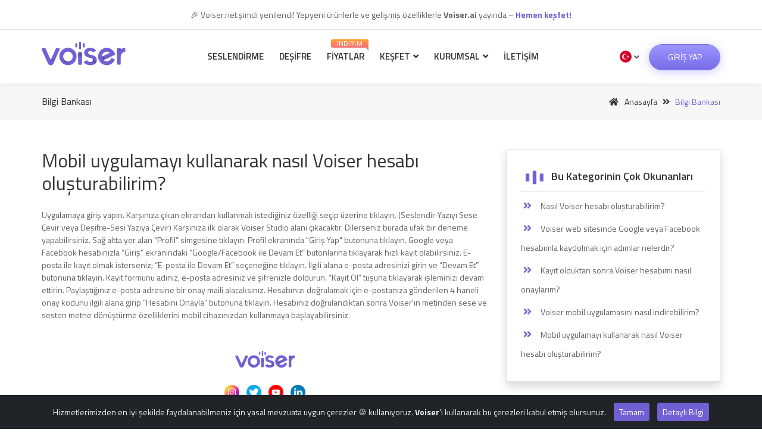

--- FILE ---
content_type: text/html; charset=utf-8
request_url: https://voiser.net/bilgi-bankasi/mobil-uygulamayi-kullanarak-nasil-voiser-hesabi-olusturabilirim
body_size: 27030
content:
<!DOCTYPE html>
<html lang="tr">
<head>
    <meta charset="utf-8">
    <meta name="msvalidate.01" content="EBB4DF6AC8D01B3D1F4243F11CB1D484" />
    <meta name="yandex-verification" content="3d3c35df334f8af4" />
    <meta http-equiv="X-UA-Compatible" content="IE=edge">
    <meta name="apple-itunes-app" content="app-id=1607540165">
    <meta name="google-play-app" content="app-id=net.voiser.voisernet">
    <link rel="stylesheet" href="/class/smart-app-banner/smart-app-banner.css" type="text/css" media="screen">
    <link rel="apple-touch-icon" href="/images/app.jpg">
    <link rel="android-touch-icon" href="/images/app.jpg" />
    <title>Mobil uygulamayı kullanarak nasıl Voiser hesabı oluşturabilirim? Bilgi Bankası » Seslendirme & Deşifre</title>
    <meta name="description" content="Voiser Bilgi Bankası: Seslendirme, deşifre, konuşan avatarlar ve ses klonlama gibi çeşitli ses teknolojileri hizmetlerimiz hakkında detaylı bilgilere ulaşın. Voiser ile sesli içeriklerinizi dönüştürmek ve özelleştirmek artık daha kolay. " />
    <meta name="keywords" content="" />    <meta name="author" content="Voiser" />
    <meta name="viewport" content="width=device-width, initial-scale=1, maximum-scale=1" />
    <meta name="application-name" content="Metin Seslendirme Programı" />
    <meta name="msapplication-TileColor" content="#735fd4" />
    <link rel="alternate" hreflang="tr" href="https://voiser.net//mobil-uygulamayi-kullanarak-nasil-voiser-hesabi-olusturabilirim"/>    <link rel="alternate" hreflang="en" href="https://voiser.net//how-do-i-create-a-voiser-account-using-the-mobile-app"/>    <link rel="alternate" hreflang="es" href="https://voiser.net//how-do-i-create-a-voiser-account-using-the-mobile-app"/>    <link rel="alternate" hreflang="pt" href="https://voiser.net//how-do-i-create-a-voiser-account-using-the-mobile-app"/>    <link rel="alternate" hreflang="fr" href="https://voiser.net//how-do-i-create-a-voiser-account-using-the-mobile-app"/>    <link rel="alternate" hreflang="it" href="https://voiser.net//how-do-i-create-a-voiser-account-using-the-mobile-app"/>    <meta http-equiv="content-language" content="tr" />
    <meta name="theme-color" content="#735fd4">
    <meta property="og:image" content="/images/intro.jpg" />
    <meta name="image" content="/images/intro.jpg" />
    <link rel="canonical" href="https://voiser.net/bilgi-bankasi/mobil-uygulamayi-kullanarak-nasil-voiser-hesabi-olusturabilirim" />    <link rel="image_src" href="/images/intro.jpg" />
    <link rel="shortcut icon" href="/images/favicon.ico" />
    <meta name="facebook-domain-verification" content="il76jrc98zd3fsyapocempj9v371f2" />
    <link rel="stylesheet" type="text/css" href="/css/plugins-css.css" />
    <link rel="stylesheet" type="text/css" href="/css/typography.css" />
    <link rel="stylesheet" type="text/css" href="/css/shortcodes/shortcodes-v1.css" />
    <link rel="stylesheet" type="text/css" href="/css/style-v19.min.css" />
    <link rel="stylesheet" type="text/css" href="/css/responsive.min.css" />
    <link rel="stylesheet" type="text/css" href="/css/customizer.css" />
    <link rel="stylesheet" type="text/css" href="/css/shop-v19.min.css" />
    <link rel="stylesheet" type="text/css" href="/class/sweetalert2/dist/sweetalert2.min.css">
                    <link rel="preconnect" href="https://fonts.gstatic.com/">
    <link href="https://fonts.googleapis.com/css2?family=Titillium+Web:wght@200;300;400;600;700;900&display=swap" rel="stylesheet" crossorigin="anonymous">
    <script async src="https://www.googletagmanager.com/gtag/js?id=UA-164525061-1"></script>
    <script>
        window.dataLayer = window.dataLayer || [];
        function gtag(){dataLayer.push(arguments);}
        gtag('js', new Date());
        gtag('config', 'UA-164525061-1');
    </script>
    <!-- Google Tag Manager -->
    <script>(function(w,d,s,l,i){w[l]=w[l]||[];w[l].push({'gtm.start':
                new Date().getTime(),event:'gtm.js'});var f=d.getElementsByTagName(s)[0],
            j=d.createElement(s),dl=l!='dataLayer'?'&l='+l:'';j.async=true;j.src=
            'https://www.googletagmanager.com/gtm.js?id='+i+dl;f.parentNode.insertBefore(j,f);
        })(window,document,'script','dataLayer','GTM-NL9F8FF');</script>
    <!-- End Google Tag Manager -->

</head>
<body>
<!-- Google Tag Manager (noscript) -->
<noscript><iframe src="https://www.googletagmanager.com/ns.html?id=GTM-NL9F8FF"
                  height="0" width="0" style="display:none;visibility:hidden"></iframe></noscript>
<!-- End Google Tag Manager (noscript) -->

<div id="main-wrapper" class="wrapper">
    <div id="pre-loader">
        <img src="/images/pre-loader/loader-tr.svg" alt="Seslendirme">
    </div>
    <header id="header" class="header light">
    <div class="topbar">
        <div class="container">
            <div class="row">
                <div class="col-lg-12">
                    <p class="mb-0 text-center shimmer">🎉 Voiser.net şimdi yenilendi! Yepyeni ürünlerle ve gelişmiş özelliklerle <strong>Voiser.ai</strong> yayında – <a href="https://voiser.ai/tr"><strong>Hemen keşfet!</strong></a></p>
                </div>
            </div>
        </div>
    </div>
    <div class="menu">
        <nav id="menu" class="mega-menu">
            <section class="menu-list-items">
                <div class="container">
                    <div class="row">
                        <div class="col-lg-12 col-md-12 d-block d-sm-flex justify-content-between">
                            <ul class="menu-logo">
                                <li>
                                    <a href="/"><img id="logo_img" src="/images/logo.svg" alt="Metni Sese Çevirme"></a>
                                                                    </li>
                            </ul>
                            <ul class="menu-links">
                                <li><a href="/seslendirme">Seslendirme</a></li>
                                <li><a href="/desifre">Deşifre</a></li>
                                <li class="d-relative"><a href="/fiyatlar">Fiyatlar<span class="item-new">İNDİRİM</span></a></li>
                                <li class="hoverTrigger">
                                    <a href="#kesfet">
                                        Keşfet <i class="fa fa-angle-down fa-indicator"></i>
                                        <div class="mobileTriggerButton"></div>
                                    </a>
                                    <ul class="drop-down effect-expand-top" style="transition: all 400ms ease 0s;">
                                        <li><a href="/tum-ses-secenekleri">Tüm Ses Seçenekleri</a></li>
                                        <li><a href="/ornek-videolar">Faydalı Videolar</a></li>
                                        <li><a href="/sikca-sorulan-sorular">Sıkça Sorulan Sorular</a></li>
                                        <li><a href="/faydali-bilgiler">Blog</a></li>
                                        <li><a href="/bilgi-bankasi">Bilgi Bankası</a></li>
                                    </ul>
                                </li>
                                <li class="hoverTrigger">
                                    <a href="#kurumsal">
                                        Kurumsal <i class="fa fa-angle-down fa-indicator"></i>
                                        <div class="mobileTriggerButton"></div>
                                    </a>
                                    <ul class="drop-down effect-expand-top" style="transition: all 400ms ease 0s;">
                                        <li><a href="/voiser-nedir">Hakkımızda</a></li>
                                        <li><a href="/musterilerimiz">Müşterilerimiz</a></li>
                                        <li><a href="/urunler">Ürünler</a></li>
                                        <li><a href="/gelir-ortakligi">Gelir Ortaklığı</a></li>
                                    </ul>
                                </li>
                                <li><a href="/iletisim">İletişim</a></li>
                                                            </ul>
                            <div class="menu-bar">
                                                                        <div class="search-cart">
                                            <div class="shpping-cart">
                                                <div class="dropdown cursor-pointer d-inline-block">
                                                    <a data-toggle="dropdown" class="dropdown-flags" aria-haspopup="true" aria-expanded="false">
                                                        <img src="/images/flags/TR.svg" class="desktop-lang-selector"> <i class="fa fa-angle-down"></i>
                                                    </a>
                                                    <div class="dropdown-menu desktop-language-container" aria-labelledby="dropdownMenuButton">
                                                        <a class="dropdown-item dropdown-menu-lang" href="/en"><img src="/images/flags/EN.svg" class="mobile-lang-icons">English</a>
                                                        <a class="dropdown-item dropdown-menu-lang" href="/"><img src="/images/flags/TR.svg" class="mobile-lang-icons">Türkçe</a>
                                                        <a class="dropdown-item dropdown-menu-lang" href="/de"><img src="/images/flags/DE.svg" class="mobile-lang-icons">Deutsch</a>
                                                        <a class="dropdown-item dropdown-menu-lang" href="/it"><img src="/images/flags/IT.svg" class="mobile-lang-icons">Italiano</a>
                                                        <a class="dropdown-item dropdown-menu-lang" href="/es"><img src="/images/flags/ES.svg" class="mobile-lang-icons">Español</a>
                                                        <a class="dropdown-item dropdown-menu-lang" href="/fr"><img src="/images/flags/FR.svg" class="mobile-lang-icons">Français</a>
                                                        <a class="dropdown-item dropdown-menu-lang" href="/pt"><img src="/images/flags/PT.svg" class="mobile-lang-icons">Português</a>
                                                    </div>
                                                </div>
                                                <a class="cart-btn" href="/giris-yap">
                                                    <div class="btn btn-primary btn-sm ml-3 px-3 text-uppercase loginSpecialBtn">Giriş Yap</div>
                                                </a>
                                            </div>
                                        </div>
                                                                    </div>
                        </div>
                    </div>
                </div>
            </section>
        </nav>
    </div>
</header><section class="page-title small gray-bg d-none d-sm-block">
    <div class="container">
        <div class="row">
            <div class="col-lg-12">
                <div class="page-title-name">
                    <h1>Bilgi Bankası</h1>
                </div>
                <ul class="page-breadcrumb">
                    <li><a href="/"><i class="fa fa-home"></i> Anasayfa</a> <i class="fa fa-angle-double-right"></i></li>
                    <li><span>Bilgi Bankası</span> </li>
                </ul>
            </div>
        </div>
    </div>
</section>
<section class="pt-5 pb-0">
    <div class="container">
        <div class="row g-0 g-lg-5">
            <!-- Main content START -->
            <div class="col-lg-8">
                <h1 class="h2 mb-0" style="color: #363636;">Mobil uygulamayı kullanarak nasıl Voiser hesabı oluşturabilirim?</h1>
                <p class="mt-4">Uygulamaya giriş yapın.
Karşınıza çıkan ekrandan kullanmak istediğiniz özelliği seçip üzerine tıklayın. (Seslendir-Yazıyı Sese Çevir veya Deşifre-Sesi Yazıya Çevir)
Karşınıza ilk olarak Voiser Studio alanı çıkacaktır. Dilerseniz burada ufak bir deneme yapabilirsiniz.
Sağ altta yer alan “Profil” simgesine tıklayın.
Profil ekranında "Giriş Yap" butonuna tıklayın.
Google veya Facebook hesabınızla “Giriş” ekranındaki “Google/Facebook ile Devam Et” butonlarına tıklayarak hızlı kayıt olabilirsiniz.
E-posta ile kayıt olmak isterseniz; “E-posta ile Devam Et” seçeneğine tıklayın.
İlgili alana e-posta adresinizi girin ve “Devam Et” butonuna tıklayın.
Kayıt formunu adınız, e-posta adresiniz ve şifrenizle doldurun.
“Kayıt Ol” tuşuna tıklayarak işleminizi devam ettirin.
Paylaştığınız e-posta adresine bir onay maili alacaksınız. Hesabınızı doğrulamak için e-postanıza gönderilen 4 haneli onay kodunu ilgili alana girip “Hesabını Onayla” butonuna tıklayın.
Hesabınız doğrulandıktan sonra Voiser'ın metinden sese ve sesten metne dönüştürme özelliklerini mobil cihazınızdan kullanmaya başlayabilirsiniz.
 </p>
                <div class="row mb-4" style="margin-top: 50px">
                    <div class="footer" style="width: 100%;max-width: 1600px;margin: auto;">
                        <div class="section" style="text-align: center">
                            <a href="/"><img width="100" class="logo" src="https://voiser.net/drafts/img/logo.png"></a>
                        </div>

                        <div class="section" style="padding: 1rem 2rem;display: flex;align-items: center; justify-content: center">
                            <div class="social-buttons" style="display:flex;">
                                <div class="social-button" style="margin: 6px; display: inline-block">
                                    <a href="https://www.instagram.com/voisertr/" target="_blank"><img width="25" src="https://voiser.net/drafts/img/social/instagram.png" alt="Instagram"></a>
                                </div>
                                <div class="social-button" style="margin: 6px; display: inline-block">
                                    <a href="https://twitter.com/voiserstudio/" target="_blank"><img width="25" src="https://voiser.net/drafts/img/social/twitter.png" alt="Twitter"></a>
                                </div>
                                <div class="social-button" style="margin: 6px; display: inline-block">
                                    <a href="https://www.youtube.com/c/voiserstudio" target="_blank"><img width="25" src="https://voiser.net/drafts/img/social/youtube.png" alt="Youtube"></a>
                                </div>
                                <div class="social-button" style="margin: 6px; display: inline-block">
                                    <a href="https://www.linkedin.com/company/voiserstudio" target="_blank"><img width="25" src="https://voiser.net/drafts/img/social/linkedin.png" alt="Linkedin"> </a>
                                </div>
                            </div>
                        </div>
                        <div style="text-align: center;">
                            <p class="address" style="font-size: .8rem;color: #666;display: inline-block;margin: 0.1rem;">İstanbul, Türkiye</p>
                            -
                            <p class="address" style="font-size: .8rem;color: #666;display: inline-block;margin: 0.1rem;">London, England</p>
                            <div style="margin-top: .5rem;">
                                <a class="phone" href="tel:<=phone_1=>" style="font-size: .8rem;color: #666;text-decoration: none;margin: auto .5rem;">+90 (216) 599 10 11</a>
                            </div>
                        </div>
                    </div>
                </div>
            </div>
            <!-- Main content END -->


            <div class="col-lg-4">
                <div class="row">
                    <div class="col-md-6 col-lg-12">
                        <div class="card card-body shadow p-4 mb-4">
                            <div style="padding: 0.5rem 0.5rem;border-bottom: 1px solid #eee;">
                                <img style="height: 30px; margin-right: 10px" class="logo" src="/images/favicon.png" alt="Bilgi Bankası">
                                <h5 style="display: inline-block;">Bu Kategorinin Çok Okunanları</h5>
                            </div>
                            <div class="sidebar-widget clearfix mt-2">
                                <ul class="widget-categories">
                                                                                <li><a href="/bilgi-bankasi/nasil-voiser-hesabi-olusturabilirim"  "><i class="fa fa-angle-double-right text-primary"></i> Nasıl Voiser hesabı oluşturabilirim?</a></li>                                                                                        <li><a href="/bilgi-bankasi/voiser-web-sitesinde-google-veya-facebook-hesabimla-kaydolmak-icin-adimlar-nelerdir"  "><i class="fa fa-angle-double-right text-primary"></i> Voiser web sitesinde Google veya Facebook hesabımla kaydolmak için adımlar nelerdir?</a></li>                                                                                        <li><a href="/bilgi-bankasi/kayit-olduktan-sonra-voiser-hesabimi-nasil-onaylarim"  "><i class="fa fa-angle-double-right text-primary"></i> Kayıt olduktan sonra Voiser hesabımı nasıl onaylarım?</a></li>                                                                                        <li><a href="/bilgi-bankasi/voiser-mobil-uygulamasini-nasil-indirebilirim"  "><i class="fa fa-angle-double-right text-primary"></i> Voiser mobil uygulamasını nasıl indirebilirim?</a></li>                                                                                        <li><a href="/bilgi-bankasi/mobil-uygulamayi-kullanarak-nasil-voiser-hesabi-olusturabilirim"  "><i class="fa fa-angle-double-right text-primary"></i> Mobil uygulamayı kullanarak nasıl Voiser hesabı oluşturabilirim?</a></li>                                                                            </ul>
                            </div>
                        </div>
                    </div>
                </div> <!-- Row End -->
            </div>

            <!-- Left sidebar END -->

        </div><!-- Row END -->
    </div>
</section>

<style>
    .dot-section {
        position: relative;
        overflow: hidden;
    }
    .dot-section::before {
        content: "";
        position: absolute;
        top: 0;
        left: 0;
        width: 100%;
        height: 1300px;
        background-image: url('/images/footer-dots.png');
        background-size: auto 140%;
        z-index: 5;
        animation: hareketliArkaPlan 30s linear infinite;
        background-repeat: repeat repeat;
    }

    @keyframes hareketliArkaPlan {
        from {
            transform: translateY(0);
        }
        to {
            transform: translateY(-50%);
        }
    }
</style>

<section class="page-section-ptb dot-section" style="background-color:#f5f3fe;">
    <div class="container">
        <div class="row">
            <div class="col-lg-12 text-center">
                <p class="font-weight-bold text-center m-0" style="font-size: 34px;">
                    Daha fazla bilgiye mi ihtiyacınız var?
                </p>
                <p class="font-weight-bold text-center m-0" style="font-size: 34px;">
                    Destek ekibimiz sizin için burada!
                </p>
                <a href="/iletisim" class="button button-lg mt-4" style="position: relative; z-index: 999!important;">Bizimle İletişime Geçen</a> <!-- Z-index'i değiştirdik -->
            </div>
        </div>
    </div>
</section>
            <section class="page-section-ptb bg-overlay-black-60 parallax-fixed" style="background-image: url(/images/bg/destek.svg);">
            <div class="container">
                <div class="row">
                    <div class="col-lg-12 text-center pt-40 pb-40">
                        <h2 class="text-white mb-20">Yüksek doğrulukta deşifreler yapın. İnsansı seslerle gerçekçi seslendirmeler yapın.</h2>
                        <p class="text-white">Türkçe, İngilizce, Arapça, Almanca, Fransızca, İtalyanca, Rusça, Çince, Japonca, Korece... Toplam 75+ dildeki 550'den fazla ses seçeneği ile metinlerinizi doğal, akıcı ve gerçekçi bir şekilde sese çevirin.</p>
                                                    <a class="button mt-20" href="/kayit-ol">Hemen Ücretsiz Dene</a>
                                            </div>
                </div>
            </div>
        </section>
        <footer class="footer page-section-pt">
        <div class="container">
            <div class="row top">
                <div class="col-lg-4 col-md-4">
                    <img class="img-fluid" id="logo-footer" src="/images/logo.svg" alt="Voiser Metni Sese Çevirme">
                </div>
                <style>
                    .btn-gradient-voiser {
                        background-image: linear-gradient(to right, #948df9 0%, #735FD4 51%, #948df9 100%);
                        color: white;
                        padding: 12px 25px;
                        text-align: center;
                        text-transform: uppercase;
                        transition: 0.5s;
                        background-size: 200% auto;
                        border: none;
                        box-shadow: 0 4px 15px rgba(0, 0, 0, 0.2);
                        font-weight: bold;
                        display: inline-block;
                    }
                    .btn-gradient-voiser:hover {
                        background-position: right center;
                        color: #fff;
                        text-decoration: none;
                        box-shadow: 0 6px 20px rgba(0, 0, 0, 0.3);
                        transform: translateY(-2px);
                    }
                </style>
                <div class="col-lg-4 col-md-4">
                    <div class="text-left xs-mt-20" style="align-self: center; text-align: center">
                        <a class="button btn-gradient-voiser" href="https://link.voiser.ai" target="_blank">
                            <i class="fas fa-mobile-alt mr-2"></i> Mobil Uygulamalarımız                        </a>
                    </div>
                </div>
                <div class="col-lg-4 col-md-4">
                    <div class="social text-left sm-mt-0 text-md-right xs-mt-20">
                        <ul>
                                                            <li><a href="https://www.instagram.com/voisertr/" target="_blank"><i class="fab fa-instagram"></i></a></li>
                                                        <li><a href=" https://twitter.com/voiser_ai" target="_blank"><i class="fab fa-twitter"></i></a></li>
                            <li><a href="https://www.linkedin.com/company/voiserstudio" target="_blank"><i class="fab fa-linkedin"></i></a></li>
                            <li><a href="https://www.youtube.com/@VoiserAi" target="_blank"><i class="fab fa-youtube"></i></a></li>
                                                            <li><a href="https://www.facebook.com/voisertr" target="_blank"><i class="fab fa-facebook"></i></a></li>
                                                    </ul>
                    </div>
                </div>


            </div>
            <div class="row">
                <div class="col-lg-12 col-md-12">
                    <div class="divider mt-50 mb-50"></div>
                </div>
            </div>
            <div class="row">
                <div class="col-lg-12 col-md-12 sm-mt-30 sm-mb-30">
                    <div class="usefull-link">
                        <div class="row">
                            <div class="col-lg-3 col-sm-3">
                                <ul>
                                    <li><i class="fa fa-angle-right mr-2"></i> <a href="/voiser-nedir">Voiser Nedir?</a></li>
                                    <li><i class="fa fa-angle-right mr-2"></i> <a href="/musterilerimiz">Müşterilerimiz</a></li>
                                    <li><i class="fa fa-angle-right mr-2"></i> <a href="/hizmetler">Hizmetler</a></li>
                                    <li><i class="fa fa-angle-right mr-2"></i> <a href="/urunler">Ürünler</a></li>
                                    <li><i class="fa fa-angle-right mr-2"></i> <a href="/iletisim">İletişim</a></li>
                                    <li><i class="fa fa-angle-right mr-2"></i> <a href="/is-ve-staj-basvurulari">İş ve Staj Başvuruları</a></li>
                                </ul>
                            </div>
                            <div class="col-lg-3 col-sm-3">
                                <ul>
                                    <li><i class="fa fa-angle-right mr-2"></i> <a href="/desifre">Deşifre</a></li>
                                    <li><i class="fa fa-angle-right mr-2"></i> <a href="/seslendirme">Seslendirme</a></li>
                                    <li><i class="fa fa-angle-right mr-2"></i> <a href="/akilli-rehber">Akıllı Rehber</a></li>
                                    <li><i class="fa fa-angle-right mr-2"></i> <a href="/voiser-api">Voiser API</a></li>
                                    <li><i class="fa fa-angle-right mr-2"></i> <a href="/konusan-websitesi">Konuşan (Sesli) Websitesi</a></li>
                                    <li><i class="fa fa-angle-right mr-2"></i> <a href="/gelir-ortakligi">Gelir Ortaklığı</a></li>
                                </ul>
                            </div>
                            <div class="col-lg-3 col-sm-3">
                                <ul>
                                    <li><i class="fa fa-angle-right mr-2"></i> <a href="/tum-ses-secenekleri">Tüm Ses Seçenekleri</a></li>
                                    <li><i class="fa fa-angle-right mr-2"></i> <a href="/ornek-videolar">Faydalı Videolar</a></li>
                                    <li><i class="fa fa-angle-right mr-2"></i> <a href="/sikca-sorulan-sorular">Sıkça Sorulan Sorular</a></li>
                                    <li><i class="fa fa-angle-right mr-2"></i> <a href="/faydali-bilgiler">Blog</a></li>
                                    <li><i class="fa fa-angle-right mr-2"></i> <a href="/verilerin-korunmasi">Verilerin Korunması</a></li>
                                    <li><i class="fa fa-angle-right mr-2"></i> <a href="/kullanim-kosullari">Kullanım Koşulları</a></li>
                                </ul>
                            </div>
                                                            <div class="col-lg-3 col-sm-3">
                                    <ul>
                                        <li><i class="fa fa-angle-right mr-2"></i> <a href="/bilgi-bankasi">Bilgi Bankası</a></li>
                                    </ul>
                                    <div id="ETBIS"><div id="4480424786078808"><a href="https://etbis.eticaret.gov.tr/sitedogrulama/4480424786078808" target="_blank"><img style='width:100px; height:120px' src="data:image/jpeg;base64, [base64]/533+fu2bvzlt0s8Pn5Pb/fQ9hp9773npk558yZucsYQlvwscceC1k8/fTT0bIx1tbWJnV69uzZLK9jx45h6tSpSX4x3HLLLWm9AQMG5FIb8bvf/S7J69ChQ5g8eXKS9uKLL6Z13nnnnSQtH3784x+nZbNcZZVVwsSJE3MlG3HYYYcl+ZtssklYtGhRLrURP/nJT5L83XffPZfSiLlz54b1118/yT/22GNzqSH86le/[base64]//vtJ20CCsNJKK4X77rsvyT/33HPTa1588cVN2oMVFRW52iFceeWVSduHHHJIWkdcccUVw7333pvU4XcIEoS11lorPPnkk83aP+ecc5I2zzvvvGZ5PNfVV189qR8TBEahE088Mf3NpfCEE04IK6+8su67qSD89re/zV2idJSXl6uxqCB4/OIXv0jLivTeLLwgPPfcc7nUEJZffvkmdfPxsssuy9UISQ8kDYET+J3ZOsX4hz/8IVe7EQMHDoyWFfm9ggQhH4cPH56UK9ZmTBA23XTTXErLsNFGG6ndpoJw6qmn5oqUjg8//FCNFRWEvfbaKy0r3nTTTbncRvg277///iRt5syZSW/ydfPx2muvTeoAzed77713LiUkvzNbpxivvvrqXO1GfPbZZ9Gy4vHHH58rGcKRRx4ZLSMOHTo0KVddXR3NF2OCsPHGG4eFCxfmUkvD/PnzwwYbbKB28wvCpZdeGg4++OC8HDNmTFIuJghz5sxJbphyf/7zn5M00L9//2SIfuKJJ8Kyyy6b1GE6UpujRo1Kyk2bNi0pB8eOHZukeUH46U9/muaLf//730O7du2S/B/84Adpm8zZpHlBGDRoULP6nrvttltSx5ORRW1+8cUXSTvFBOH73/9+WmfttddO0tZZZ51EH8le86STTkrK8Q6UdsQRRzRrs5ggvPrqq+k1Y3z99deTciULAtqr0mOUhh8ThOnTp6fD+DHHHJOkecyYMSMVBE/1ihiow1xIOebDLBC+5ZZbrlmb4q677porWRyxF+DJ8A3QG2L5hYj2H8PWW2+d5PsprFu3bs3qH3744bncuCB4RTnG22+/PSlXsiAceOCBaeUYhwwZkpSLCQIvbc0110zSUEwEzCq0eOpIEFZbbbWkt0HSyfecNWtWUnf27Nlhp512SspdcMEFSRpQm+gVMUHgx1LnuOOOy9VoxFdffRVGjx6d1JcZCQ499NCkLsLM/Kv7E//1r38ldV555ZVm1/NEcLN1UX6HDRuW/j5x2223Tep48xG9hDSeFfM59VEqhZgg/PWvf02vH+Pdd9+dlPtOBQEtm4frlT40cEw4SG9Qvuj1DpVbsmRJLqXhpams2vSsrKxsVkdAyOih1EWLFiQICAEPTNcVEUjqFBqBIMN4ti7TSvv27dN7FtUxYoKAdo/AUt//jv/1gsDUoLQuXbokaYDeoHTRK3brrrtus/yHHnoolxsHQ362jmfMueMhvcNPN1LssO1jKORH8ETws0DniU2LohcETGalx37H/3pB4CK84D/96U+Jto3CCK+44ookrWvXrmkdr43feeedSf5vfvObNP+RRx7J5caBw4o6Z511VvQBX3TRRen1s7zxxhtTZRLrQumar9dYY41w2223NakDL7/88uSajCL+WvB73/teMnyT/8wzz+TushEoxJTJ1hO9ILzxxhtJOzw3lOUsvhVBOOCAA9LKMRYSBI8XXnghzZfHrq6uLk2LmWXehComCAIPqlBPa0vKasD6yOYhWLFpSEAQCk0pWCylIiYIf/nLX5q16XnXXXcl5UoWhH333TetHOPgwYOTcsUEAbNO+ZhE4PPPP0/TYoLw0Ucfpfn0+FKAOas63zSrqqqSa+I1zeahINbX1yf5MYwcObJZHc+dd945V7I4YoJwxx13NGvTE0EBJQsCLwu7Px9pCBQTBHq/6mh4wxePR5I03MG77LJLQvU0lDjVwUIgb7/99kt0D/Duu++mdUTm47KysrReltyb7pOhPVZGlOMLRbJv377N8lkEAlgySsMqoQ6+DKaZ7P198sknSR1emH77+eefn94THlTSXn755bQOC2GFEBOESZMmpfcUo6yjgoLQ1ebuloIHpfoxQSiGG264Ia0fWylEOJWvF8DcqzQR500heJufUaoQ9IBxdpUK/1JjfPvtt3MlG3HPPfek+ZiUwE+L6EyFoPtsrYtZC1nGpoKAPzwmRYWIVq/6EgTmSIZP8rGRBY0ycsgALwhyUsVGBDyDH3/8cZKG21m9hhVE6uJN1NyMhq368+bNS9LQT3QdWSKU58FTTqMRkPmI3Y7JBnybsRGBhSruZ8cdd0yVQRaKdJ94UymHsH/99ddJfRRP3ZOmG9+x/va3vyVp+DtYmaX+iBEjkjQgQaAT9OnTJ72XUohXFC9n7lpNBWFpKUHAj8BaP2ne377//vsnaZhfehgxQYjpCAxlnTp1StJ8m1rI8oKANaD6WtqOCQICh0OLNO8BjQnCzTffnNaP6QhaEyHWQKus3nTWfZKneIRSBQHBk5mLaStIENqAbSsILOkC70f49a9/[base64]/fr1S9uM+REOOuig9HfK98DIpDRWWUl7+OGHk6Ee8LfqowtRjt+mNIQn2+abb76Z1AWvvfZaktYGbBCEXLvfCJ5//vn0h/Xu3TuX2ojrrrsuzReZU7NAEDSM43ASJAj5FDu35p6ymG/il7/8ZVIO4YoBLT3bpqcilHAIKa1Hjx5JmgcvwdcrROk63wRsdC4uCAzh9IosNbTnyxeeffbZ1J+OHyGbT0/J+tv32WeftJx6D4KAUkS5U045JUkDEgR6Ly9A9URiAanjnTiMAtlynprP/VqD7gMUWmtg6Jc7GFNQv01Wg39eCILy9dv5V2laVmetQdNmS8AIqWuJ/ncIJQkC8yEPOUtpr/TybB6LR8QUAOZ2rbCxCEM+XksJEvqE8n/4wx8mP5wQMrWFZxLwA7RSOGXKlCQNSBB4cLGVwn//[base64]/aqq65qdr/0rmw5AkcYKciXSQjwJpL2j3/[base64]/PLK8TBoeRJmHbQX0F+ddS4lekQXL6tlyP/rRj3K5TYGOQz49XJAlgsWB0pYPxaKY/TuSg46OJ3hPb4wFBUHx87gds0BbV/5RRx2VNkgPIY2GFStPvBxpKHgyofhbdZBgyrGvQG3yw5Sv+v/85z+TukCCgNuWEUvXaimx6bPAsyhBQKB1T+gD1CGWQcLH1KJ8keFXwKFEHYZ2/CTkx/Y15NvpxNRDfb+vwe8ZEX3wKgt+lGN6phNSH9NbZVnQI9+b6BIE7oH1EeqcdNJJxZVFD2/3aqnVewG5aBbMbcoX0QEElBelx4Z+TTdLS4JNskBY5ZvwTio/5JYKPxrGbP5igoB1Qr7f6YRAqk0xNn2jnGbLQS1k+WV/CQL32GyDS5Jj4MHwgmHsZr1kMcxTjtBsXixkWFJ9ER1B+SJSa8NR0qb3LDIiZevjM1C+iIKntmLRPgzN/noQb6GABk7bxDCgUJFPz9A11RN5aSzbKr0Q6V20g8LsA2GFYoIgDd9PtWwpoE0EUj4FFMjstZlO0HUo615u0kkBy/NKkyBEl6GTHANeQC4KWenLwgsCczblcL7gM4AM+aovouwpX2S6EbwgqE1P+dg9WftXW1LCPOlJ/nqQaUAgn7Z5aewwIp+lbV1TwtXOHj4jhtILkSVl2sEvEnPatEYQ6Om0ieWFM4187i17bXQVhI+yfnGs1YKAOZTLiLpEi7mDf//73zfLj+1B8MBvn61TjN7FLIXJk7m9EM4888ykHELGwwPe4dQaav0iHxTxhWDFoLndC4IHvgR/PU9WNAUW6ZQuQcDppzSsClBwavBhZR988EGS5pVFBIEh1POPf/xjmh9bDaNMIeCPz7b585//PK2vTbCel1xySXpN4hWy+bxUgcUkyilMDhTbFi9iBrIDiTYxFbP57F7SNemJXIdRNaYjECJGOZRfFEvdv6j1Cy8I9GTy2DTbtWvXpH4shNBHKPngVQkC3mHdpxTxgspiTBC8+ehDz4ViHjsu1FJ4W5oHm4XvvbEpzEMP2O8g8oIgBTUmCH4hy/c0kZcieKW2kDuYEci3kaUXBPlQoDyLWCq+PMwnCDixSkFqPub+bhICph7k3agxQcDjp/wYfRBJqShmibC/T/m+p8ew/fbbJ+X83kcJAjqJ3MGxdQMUMIHo32y+DzT10+KECRNyqc3BGoJvI0vvoPNb9eXS91HhohcE71DykWCFkAoCCzcQJYoHC+UZRBKVxtSgstoEi9aq/Bh5gKrjzxgQCNpUvug3raAIZfP1ciHXKIRCgsCiEl5M2mRXUfbeGXlwCpG/5ZZbptfkzAXyGbJ1T/hVSKNjyIcSA9MG+hdlGe7VpohzSG3yUrNt4owjDWrDkBcEAlyUj8VFO35L/4MPPpikobzK6dfMsxjbH+jhNVKFlRWD770xjx1BKMpvDWPuYA/52/0mWAmCp48mEtCPsuWghv5Y1FNLUGwzSrEFN23W9SOXB1Mb+T641Z8N0UwQtETJ7luBpVQth4ooZmpEG1wwQ5QvE80vGfsNFwzzpGmrO/Dmo+iXoWPUFnOIXpNt04MeTR0v5BKEdmYe0pvIJzpKv0NE22ZVkHxsdF0T3wn53bt3T++JkS9bP+ZP8CBaSfVFnZUEmYpph4UkeTj90jYWGXXQK7SxlhFa0DK0F3KUe9rGYkK/y7XVIAgKWvC+fDR3BUiIPDgagRIEeqTytdZN8CpSSpoP3uD/Sdtmm22iDiXRB6bEiNatsmqToTu2FqE6Ps8ri/Ru8pl79TtEhECBKf6ALl2T6Ubt4xrO1vdmbgx0GNUX/ZkLPG/aQZfRKIQuo/Y564A6vExMQdKIphb4zeT73y5BgGrH2FRZ9CAsWxVilLR7q4E5U8DR4ct7YksXEgTiEgrBTzeiX3gpBj0MHrDgw8pERgsh5kPxbuuYBxRXdUvhFWVP6WReoUd3AIwSSsNHUggIrMo65hcEhi0FToo+CIS/WXtAb1A+L5U0/pWzAmVP+SKKVUwQFLyKMpYFyhBR0rTvg0JF3LHklUIpWQyPDL+k+TaJVSSfYZUeBVjg8deDitoG9M5sPi9NQHiz9xEzfX04u4JX/SZYgnnVvgJiUSqV5oNwBaZ5XfOaa65JymEYaLncmF8QYojtq/ObNmO9AgdKIXhBUIhXDEw3iuuLKbV+Y21r6PcLSAnDHRxzF7cGTCPZa/oIJcELQiyszENrIrzQQvCeRaLLhWaHaeXSiyI2PHqnineAiKzKFYIXhEJH59AjYuHsAt6zWDBpqfTChYJJGg+qraA2Pf3pb4IXBO3pyAetX6BgaoSNoeS1BtynWRLHn4UXBIY6/AJ4/lSHhRfSWIdnzqYc2rZvN0uGKupAflg2n9h90FpBIDSMtn2klMj0xTxLPuafroklQhruWNYASPMvBSWQNKayLPAT0FPJxxUuEOxLm0Qzo6BxfRRqXVOdICYIvDRsf5UVGTFok9/AyJzNV7xmyYJgSAuKMfvcH9QkMyWfF9CbeIXot8XzYLL5vECAxKvNmCAwrWTrQu1K4oFl89DKBa8sau72fgQ8h4ICTWNb2Il6Up2YssgLiMVJcn/AWw0KNEUZRLH15aHeEW1m86D2kXiF3gu0U+ibCgLnHtEDIAElvGRP74zAjCENz6DqIG2kcYMaETwx8ShH8IXSvCAQdEG+D7rEt8HDwRvXvn37JM3vKUTqyUdJwmlEfS3Zwtixviw/Uw7lFw8c9Zk7SYNEGKlNehppfm5V6DlWA+Wg9BtGBHovdVBgBVz1lIu5sqECXXFS6T60LR43uPcviPhoeN6MMlo6pzOpvs6w4BkpDUWdOggHgkqaCXRTQfBDXWx5N8ZiOoKnJBg3qBS/2EEZDGVaa8fWZwhnGVaxAf6EWJwm5PvIHqYo1dfwyA9XmrR5LBG8btQnxEwgfI60fDGJ+DloB2GnHCzmWVSb/[base64]/8MswYPz7MnDAhzBg7NtSNHJlw1rhxYc6E8WGO5U23v+GMHGca51v+QuMSe6ltAUYoOYc88E3wvOjFsvlZTvfPFBL4KkUZ/4CA21vvRiSgVfXwJ5BmwtMgCLl6yXzPn55+ePTrBlqd9BqpmC8KRw4pIoe/CzBSfGLz7l3HHhu6bbJJON8UsG6rdQqX2RB/tfH6Th3DzcY/W/pfO3YIfzM+YHzEpqfHO6wanjI+by/[base64]/NnS8jFBAWFQpSiLHQAxVZbbZVLadDwC2nMS4O5pvB1MxPpQLtmF3uYJ5nG/[base64]/DC3EXLuezFGEX7U1+lvPPGnrrcN5u+0aLth9t3CxmbmXGq80XmO83niT8TbLv3PXXcPdxnt33SU8YHzERrkndtk5PGV8zviiKYQv77xTeN3YfaedwrtW5s311wuvme7gBeFf9nvKXcxhqWAkxrEF/[base64]/KcA0+0dewFeEJga+pli9rXzUrYUfoFIB2iz6NTelFmlZ4kZKMTOcfDU6qNHQUHAq4UpwiYJlpIhguBdo6WQF602WbomTaMJwEmlhaGW4Cszf+B3gQWzZoWKCy8Mr9hv6m7TgwShh/094Jijc6VKB44uub3981YUc7G1BkYG9CyeLT1e6axYqi1RayL28hPFNPee8gsCLk0WRFhqxY8P0RGyCybF6Pfs+Ta5EVCKIFC2T69e4d477gjnnXpKOHb//cMRe+wRjjT7+XizXk7eb99w6r77hjOMZxl/t+8+4Vzj+ZZ3obHbPnuHS/feO1xhvGbvvcL1xpv22ivcZrzTeJfxXuMDe+0ZHjE+bgrfU3t2Ds8aXzC+3LlzeK3zHuFN47tW7o0fbBZetN/zhr38VFlcfrnwvqWNf/bZ3F2XDoZpLX3jINLz1l6GYoLQrl3jZl0/chBep7aybfIvZiV1rG5+QRD9WYOxCKXWkKGsVEF4xiyRA0y7X9ce+OpWd13jxu2WDZubkralcRt7CNvZ3z82pXMX4x7Gvcxc3M+I/+AQ42HGI404lI43ynz8rfFco8zHy41XG28wevPxXuODRpmPzxmzfoR3La339tu3WFEEKNnF1lxKXXTy1GmuMeDAwmLLlW0QBMLJstR5wt754wUB2zZWD7LNTX5s/N1Kl1R7z2I+QairmxqOPfzwsJKVX8Ne9qYdOoTNO3UKW3bqGLYxbmfD3o+NOxt369ghdLb8fYwHGA/qsGo4xHiYjUBHGo9ddZXwGxuZvimHUne7xx52nekl7jXMgnOiCUDFs+u/S02UGGlMEfLq0on8s87S7xJjKqe+p2IUmIrYp0IdU9gbBCHJyQBHBFmsNQheEAoFmgKFlXV1R//Ls4hjqpAg4HL9qQ3py1vZDe3lb2zczPi/TRBYa7AnGHpstFGoy32PobVQMI4PkY/Fd/hQgRiIPs/W8cQXlIW9i/yCgOeQLOLaBC8IhbyBKIP6yhs/RtC2eUabQoLQzRQxyn3fXvD69mI3NG5i3My4hb3grYzb2gve3rijcRd70bvbS97LuJ/xp/aiDzb+0l70EcZj7GXjYj7ReJq96K7Gs+1ln2e80F70n+xFX2G8xl70DcZb7WXfYS/6LuO9xget1z9qw/+TxmfsvvAsMj28bu1WmKDPm1C4U5QCfUfK7+mIxXf4M5RiKLaNjpD2LFJBwGedpbxd/svpMUFgC7vqyCniBYHpoFCbWUEgiHM1e5kd7WWsbS9zXXuR6xk3NG5s3Mwe/hbGreylbmvcwbijvdhd7KXuYdzbuJ+93AONB9vL/[base64]/YNk+yeZrdyqbkQEAJ96odOoecl8xFoD4IXBO2VQB+TNeAFodD2AI9UELAMoD9zkKgZIoDlhgQxQcABovqEjoN8gsC6O216El1T6s7q/6sgoFVWg/csEv/BM+L5KMLbCwKxmzx3BEJ+CC8Isc7M4hVtsvysUSQVBLxk0J+hhG1K1ItfwowJAnO96vP/IJ8gqE1PglOLKZ7/18Fz07PzguCfl9K8IBDUo2cvFBMEQtloD/+ODt9IBSH5yxDbCErMouC3vBVbKCp1X0N7m+P/KwUh9+Kz8IIQY7HDyZhOVNZ//0nw4W+4rkEqCNogSRiUChFtRHAja+LKV4QRJE/pWfpNsJ5sK6MeJqXSkMy2FIRKG2IvPvLIcMMpp4SbjLcYiVC68+STw1+N9xjvMz5ofNj4+MknhSdN2XrG+JzxRePLxtdOOjG8aXzb+J49/[base64]/EvxnuMDxgfMT5pfNr4gvFl42vGt4x4Fllr+LfxI+Mnxt7Gfsb+xsocBxpnvND8gDDBBwP7+I7WeBbFfF+3cZ01vyBo9RFdIJbfGipAE0VFaWz/KnT4VGvwyTtvh31sHsTF/G14FrXo9KGxp/FTM0V7mxnaz1hurFx2mVBh9zLEXsicvn1ydxkHi056NorvQBF0+xRbTPZBZkF0UrO9jywPQ2LecxmpIFBB+bGzh4hZVL6+ss4wxoKH0kXsXW4KryU/mDSWoKXxtiV6vf126LLpZmF/ux/WGn5tL/cke/HfmiAs1y70tevCcuOo004Niwp8ZgC3PM9GcYYQk5E0TmWNHTWMYsgzxC0dy2dKIJ9VX9qBOq4wKghJjsEri9pA6eGPjxF5qYKibvGLy671kB+cFa9vA9Pr68Ozds/n7bxTOM5eOlNDduFJcYsXGhW3eK2RuMXbjHca7zbeb3zY+ISRqeF5I3GLmhreMRKzqKnhU2P/NdYIw03vmukcaPmgDUUtoRxzPGu3RyElZiJAaVQaOgGICgL6APTmIaeWkObP6vP5IiOC6uuAiXzh7LhMKU8IvMwlHEixUO62xBK71qjBg0Mv6xnvP/RQ+MA06w+NHxs/MX5q/MzY55GHQz9j/4cfDhXGSmO1cYCx1jjYONT4+cMPheHGL4xfWnujjKONY43jHnwwjLe2ptmIuqDEWEyeFUcC8GzkavbEjERJJN9vWsEry3PPtwlWG5X9mVMt3hYv4rAQYoIQYz5BiAEJ9Z7F/0YQ4Kt4BIby7PNEqdP2AAKGsvmefhOsDvr2bLUgsComEHMYKxNjqZ/dQar58d81RpuuMtWU2GJYsnhxmFJeEebknDFtAR14AfxJt568OEDvj+WLfqc4nTibL0FgFNaXZowNgqBNkeyry2Wk9PEI6A0qW4gsdsSGe5ZItRlTJLTqm/hWU6lgM+wDhx6amI9XmeLY8847cjnNMWvs2PDW7rsnK5CvmB400tnnSwOCSfEY8jzw22SfJ4487H7y+ZhZNt/TH3DCGRek+SP1JAi4l3kfuXr5lUWR2IG2Aluzsu3jT/8u0f2G68NZdh9XmDWAD4EIpfGRr92Bj884PfElvGgmIaFqb3boEOa1gQ/Ef+Um35kM+FvIx2HUUhBdrvZjIfKpZxHpgH4zCv5oQpny3ZiA0qf6sRPI/KGS+kSOJxL+XeKho49KrIbEfFx5pcRqqMrT01/bfrvwd8tPzEcTBoJXJ/fqlcttPbwg+NPZBR+z6NcaWGPQsy0E76TC5FQd0cz3BkHQJle/PsDN4fjJd7StwHSh+lp99OAwLOVLqj35gd/l1PCGCSKxiwSmXNVu2XCV/f/YPDrLv084ITxq+YwI/7B/37CppC10hdYKgjbBctxAIV+MFwQWA/U+xE033TS/sljqXgP/JVj/QUsBp4ZvN0vs37b2LLYEM00bv2u//ZIA1stsFPzXdfn3bkw3e/w1GyHxI7zUfqUw3MzFtoAXBP9dCQ+5mL0gKB6BDlYIfq9EHuYXBGLbCDrx9DuZCKQgjdUunEoQxSNbh6FI+aL/CgmLTt/E3seWgCF2mAn0+Nri3zdYZL1zvP32GbkvqLUF6Cw423g2/kuwIiZjLEIJc546LOZhTWTrEQ4A2Enmnz/k9JtmVoMhfTGF6A+IlITu6TZ98iOydWIf7mAE0GFaCII/E+m/EZyepsCUYl+C9YIg4LOJlWUlsxDcQlbLBMFvedMRdpxrLJxzzjnN6sSOemFkkSDwL19qY2evGDtpbWnBUfcMpZA4P67j742Hpnx5U3Hd4gWlbEz/yQfWXGjHf3SUJV/a4QwJBZKgP5HGcQHa/+m/ARFjTBD4bbGyhfaU8tuaOZSYo6BfVOLra6T5YBQvCJxBSD4HXRAsAeX+xBPG1iry2YunfD1g9lNKEGJkzlOdGGOHducDoxh1OIcB0wn6k+ePPvroJJ+1e+XjCifNr+2jVOn6fIsiC4JOyWNTL04y2mHoVh28rbTDOowUO3/8MJ8MphzX1vvwh5eJMUEgwITFJOrQhsryKUb+jnWskhedpCyyN05pXhAEfNnKF/2i0ssvv5yma/OG/zJpa+g/5lkMCvr0p6QSrpVt03/cIva1Ok9+cxb+tBiZ0XzYw9eD/msqPqxM9PsacBdn8xHcQojta0CIs0AQnJXYIAi5jZDJ+ncuo+RNsLxc5WsFjM2XDP/[base64]/mNOh/BC4I2wfqv4Ao4ArEqcu0WVxaRGCG2+shypxA7F9DT7+trK2C1ZK/DPCv4L8LFKGBuKS0WixFDMcUOIRVQCmNlRG088RFhMV0otuiE4h4ThEKbYD1SF7OhScMQRYUNkv5gaS8I2gTL8KUNlihmpOXbBKv9Cxy0pTox8lIEXkqsjMh8r/ZF9BJBgsCejWw5tuPhB6Ed/91GjrEljfV8xU3w0v11IXsyVAePIG0yCqin+29A6NsKnpxUq3vhvCTaRMlUGgty2WuivCtf+o8/McULAlM5dRCeLBjV+Jxhrt38gqBAUw8vCHIC+ahbGhW0CTb2jaFicZB+/x9CFSsjMqQWggSBQ8ZjiB2ZLzKEowcAHmqsjOgDTeUOLiYIXpuXxeUPF4+Z437RiRGHNAQiJgiiDyUQ0KNKCl7VN4Q9/Ae9Nez4U8BQDAHKix5wzNwpZj766UZ6Rz4yDxYCQkU57PoYtIMoRrRqCYI39WL0w7iOFPA7lxXP6emPvdNuaC8I/uRVETNT0PYCpu9CgkBnyCJqPmY3SsJYhBGxb8rHGYMC1LVr1zRNO2d4eLwg0gZElnS9IPCwVF/0oxHTCWkocPp4BQ4olSUQg/vIR+0H8IKA74M8tOnYiIAjiLZxo2tqYAFO11TAB7vAlEbQDm2ywqppkblb9yFTjSkKXYk63uHDFEia9wZKEGgPPwH5PpqLg0pJY1SUyeoFQZtgCVXTfWANgoJ+hJZA81O+nlYI3o/AV+JKBQ+ROgif4L88V4h+lPEbeWIsdnqJPtzhvaqx3hujD/0rBrWJ5eUtpUIg9E/X0qEYfmOtgldBMxczdn2WxQJKFWTJw8jW9V8uxXRRutoknzmRh6KNnp7+a+ssUZPGj8FU4po4f1SWHVm0U4yUE4iBIA1Hi/YVMnKoLB8DpW08iBoRPBieKcd8rfuITWG8QLWp+ZheyC5l1RM1tHtIEKjrn4nAxiDq+vskpkTX1GjMs1MaC4PUQUjctNggCNpo6VnsQxISBIb4bF3mLE0t2OdK90fRIyiQudfXhV6xw3mkdK6XvSYWhtoqRB80w/+Thi6jUQZBUVleNG0TnSUdwUPlCCfXfcR0HvQj36bSVcczFsBbTBDQO6iLQEuQEAhdU8Lh0whb0zV1P8b8ymLs+wEeeKVi9SA7nAV/zqI/IEPA5PR1IcO94F23McbOXGgJtHiGOSbI5scsiwmCUMz68aOQX3qPMXZYqbcaYgFCEi6m6VKBgqo2HRsEQZsi8RLmMtKdTrgwmVeyVE/iYam+TDXWuTE1KUePVz76AGl8PEtA4JQvk9N/J4ooHN1TjOgLtIk/IDaMY9bpnrNEKZQyiXWhdI129DQJAgLn60J/tA1KIr8Bv4q8qd58JFKZfJRbvIvkE4Og387moWz7TJvk+S/[base64]/0WC4AN99D0sT22CzYdSBcF/gE0rr4zazb7ylvxliAkC9iabL7LkZVIOfUAbLLHPs+WwEATmQdLyHZUTEwQ04mybnp07d07qYGsTZ8B9+G80xgSBoZa66Cwottl83Lzkc58SWDypuiZHDmbrSBBQRNHWKYfvIQsvCGjtenaEAFDHb09j7iePkTQW4CtBYATC/0B93OOqL6Js6jqa0pmeeDa59PyCUGzhhWFTZUU2aiwN9NIYOUqFRhlP/8k7/7ERUR/WBBrGPQnILQR8Etk6pQbLeEHwlKcW0y6bBxV/6CGdDmeV4Jf9W8D8gsCwhIfPU55DgCKEsuPJsinlkEwNqZiR2XbyUfMkPTuWL/KwBEys7H2wGKSy+BxI22abbdLfxpBMnpZ8SWNkUH0UTNWPUe5gFE3VYTGIPOI3FIGEoq06ihnwgoAQqj6eU8r5c6xEhnG8kWpLxKKiLnoaHZc0QuLUpigHGES5z+Yb8wtCjMU2o2gZmhvXpk0earadpaVXQGPw2/fRcYBfHIvR6zI82FiZLL1XVaYe2rjC8xl5VJYja0BLdIRi1KoijiWloQxm4QNiY1+FaaYjeKshxmKfm5XVwJqAUGz3bmtY7BhadBWVVTSR338Ro/cjaHt/MTJ3C9RXus6G8DEOWiX1VoMP/SMASGVLpXZQswFGbaL/ZOFPYeHZZJEKgjakEu+uCiLzT26jZNQHjwKo+pJqFDd6CGneN4ENrbZi1HwtVyjEha36Imv+WTAFIahck56qsnKzohj6NrJks69+B/6DbD7Wke5Jy8xeEPDEkuc3rPqlZ7yApOEX8X4EXdP7ZXQd/zti9G3KU4hAqU2dkcmUoTraBOuRCoIhLZil3w0dA6tbsXoxxoI+PeRH8J/b998gEmMjgj+XyVPfnmIOjeWXSt97dZ9+0clDq4+toW+zJccQxIgAAHQ2pWERZZEKAsNKPhbbBIvCFaunCyP9SkNoUKQ88X8LMh85EFz5jCK+XcgCj28DspCjXsG/KqszmrhP3ZPPj1E9lvUDpfkhl15Hmr9PrWXgR4hZIugOaktp/tmI3r0eW9GM1fH0awhsdePefCcg1F73LNM4FQQUmHz0lkIM+BmydRiOpY0TEax0ImowOz25MUGCgLKpfHwCvm2Ii9q3Ad3aejItqSzmJfn+5eAc8u1lKZMUO54YDNII8hRYACINZU3Xx/4H+QSBVUHqoKsgFKSxoKZrin4faEwQCOXP1vH0HlACZLg3BcpArCPS8IXoWMNUEJK/2hC4LrVuQOi4wJxImqfXciUInjoFzAMNPFvO08c4eNNJxEQrBG1sKXY2hPe6au7NJwjSr+g4CobhFLtCiC24+W9Dx0DHydbJR0U3p4KAdtsW1AqZP4uZYVxgeM1uxvROqJggsFqWvQ7KWLacJw9LZeUB9dQHrvB1oORRzu/+1gdGeKHaXOpPOqdXk8Zopja9izkmCKwrUAcTXSMCaxGkwdiiEk4qnhGBxNI7/PoFcz91mfZiEUqFiDCyGEX9d999t7iy2BIqZjGfIBRDTBC+CUoQePjtcxHHuGsFCYJnsc/xFxOEYsTEKwRNfV4QdPAI03ChmMUS2LaCoPMR8KJJ4YotvOQDZwNk2/wm6AUBBYs0v40uJgg+rD92n+oEQMLVEhayqIjsih2UIV2G9Z42FQS0YG3ALJUM96ovQUAjZW8B+cXi/3A44ReA2igaIw+Xh02bfg9CMbJOTx2vREkQuE/2LpDvg2aKCYLMR1zN1IU8B34Dm2BRDJUuauMtuhOKZTbfK6NZ5DsxBYcSdXmGhaYG/[base64]/Aw1I7rAsoH48iaShyAgJNGjEMsW9ZSLgwSbUJ1lPPEwU2m4cJL70DXSab7xn7EqzfBMveFNIwKQlgzdXLLwj421FC8pG9CSAmCMy9SH6sHsQhg7AAzKncRswoGWpp2wsC82G2HFq/nCkEXygdTx3XZB7VfbI+n70nT+kN2Ntck3aYYpTPdEeazC/A8E0a+pFGLg8JQjsTLm2C9ZQrnBE2m0f5djmdi3vL5nt6/SS2CZbRijR8CITkUcfazy8IxYItFTMfEwR6vH/wWTLMSxCKgbg66nhBiAFnitr3q6StWdUT/[base64]/AiFNtZ6xjbBxkhUdKENRxxGpmv6NREfjCPybMC3IgjMk7EVOK2fe/[base64]/0dTA89Q6Twz0gglUJs6CKxkQSgWFKF1/pgg5IMijvMpi4V6BfN5ofMYeagq60PAiNIlLbZpBitD5zwUg//MkZjdmqd0v7QuMI+T1xI/gg7TQhDQ9AEOMF2nVPoAGo9mm2ANSYIXBL6/xE3nozTSYoKA6UKvhyg81CXaJyYI2OXZ64hEOLMNnHZidjrROAgSZbEadE16A/eGU0VpDMmUw1WsPZoImfJjJA5S96JhGCFTPiYreYwSuIt9Xchvpg69UJtg/dEDLNiR5pf9tQyNSYg/hHyUStJaQn6n7kOMboI1JAleEDAvkOx81IssJgiscNHzIIdvqH4Mvv0s6RHcOO3kW8hSWV6arqnNqX7jLK5qlRXQ9JUfI3Ov6mitwbeJhk4ePhRetq8L/SZZpfn5HN8Kab73+ngE1dEU0BL6+/R0ZZoKAsNbS0EvVf2YIPgNG9o00xqgjaM70I6POI7BB6/GyMlkWXjPY4z+gK6YKaj1C+B6WkF6q0EKqHdbL22oWgvYVBCQSuLiW0LWJ1Q/JgjEGygfZSULvHRqq5AySE9TsEsseBVLBY2YdphidM0YWRHVNUXiILPl0GVwHdNz33333dyVGhed6PnkQXQI2mFjbcxqIDqLcjjI1KvxXej6WlTCBa00RgffBmSq0zWLUW5p3MnZPNYc3H02FYSlJatuWTA1KD82IvhzmeRmjYE5XIKA/pKF/6RdWzFfhJIEgRcpFFsR1eomI5tc2K1h7Lfng5TzfMoiQpdr9zVjgvRCS0N/spjgz0dAn8jCby4tdIg0DhUJQkxHQFnMzHtLTZS/GDQ1FAs09ZS3FDNwaQSh2Oqjh0ID/SZYAX3GWQ1vGhPsZNzCuNHS8IgjjtjIlMgm7NKlS5pvw2az/M033zzNN/u7Wb5o2nRaDmbze/bs2SS/rWgC2OxaPj+WFqNZMkm5srKyaH5LqGsWY6E69fX1Pr+DsQGWeZjxkv/nfyWvMN4gQSh8Vs43hYpKdqfk/vh/fJeQILya+/tbw+yxY8NnK64cKn+yS9Sn/+2iuYPrvw3fmSB8ZQrLmIcfCZNef6Pk15At93ULXmCpZVvSZluBb0RNNlN6bsRrWgh8Y6qurCzUVVWHJYvjjrpSkQrCQruZEdddF0bdelsYdcutKb+4+towa/CQMHvU6DDimuvD6JtvCaPgLZSD/G3lrrw61PfuE+bX14eRN94URlx4URhyZtcw9MyzwsgrrgqTu78TfOzO/EmTw6i7/xZGP/5EWJTbQQwWzpwZxj75VBh+/gVh6O9+F0Zec12Y0uOD8NVXDT+0vl8/Sz87jHvtteTvUsHrHf3002HYpZeH6fZ7hCVffxVG3Xd/GHbJZWHMSy9/J4Iw6MRTwmfLtAujn3k2l1IaZg0eFPqtvV7ov/2OYYE9t6VBKgiL3norlLVbIVStvk4o77hGKO+wunG10NtMjMmvvRGmfvJpcrP9V+kQylftFKrXWCfUGCusTPkqnZJyo+++J0wfODCUrbhqqFl3/VCz086hesddQvnqa4eKlTuEIaefGRabFIOZlTWh/0qrhvKttgvzZjeEU802faFm3wNC+XIrhYo11wmVG2wc+to1KzrvbSZPw/Qx4uJuoY9da2rkvOhCQAirDz3c2lsmTHjjrYZEw2gTxv7LLB/K1t8oTK/4Zr9TPXfixDDmgQfDWBM4j+Gnnh4ql18xjHuu+c6uQpgzZHCosfsesPNuYaELSWsNUkFY/P77obK9vaxjuoRZNQPC7MqqhDP79w8Lp00Pi0zipvfuG2aW9Q/TPvo41P5k51C18Q/ChJdetTLlYfpnvZNePs16bOXqa4XaQw4NCxYuDIsXLkoe8KDd9wzl32sfJvyj4SHMGlAbquxHVO++V5g/t+GI2aFdz7IHslIY/vvzklFo7rjxoa7Hv8JkI6CvDjrw4FBjgrF4cf6PXsaAINR2OSERyEnvNHgK63t9FirXWd+4Qaj7qPBJ743IjhjFRxCVGPv0s0mHGXpB07Mmhp12RqhYoX0Y9/wLuZTSMGfo0FC94SahZpfd21YQKuxFfX7W2bms/GBRauCunUP5hpuGmZkYvvpevULFaiYIv2zcPQS+7HZJKLfePeqehl1BswYiCBsngrBgwfyw2Ib+6t07hyobZWYNadxi5jFnxIjQ10ajcY80urMXmJBOsWlnovWmaTZf5nstiRCZIJSbIEz5uKfNr3NCza57hMoVVwljH2k8+xHY80hGpylvdU/anWqCyHysvKl9+4VJ//ogzBk/3tptuCL/rbcONKlHjzB7zJiwaM7cMMk6zNSy8vCV1UEPGHbJ5aF61dXC4FPODFMsb0budw477cwmgjB/Wn2Y9OFHYWp5edo+WGL/X9/z0zDx+RfDzKqqMGf4iFBjnTERhNwyfb2lT/zgwzB36tSkJl+rnfjPHmF+XV1YvGhhGP/Ky2GmPcfGVhvQVBBWWDkMPeOspJBnFowOA3fZI1SYIPj5FtSb0tMgCEfYjTf0xOmmzAzYYaek/KxcLEODIORGhHlz7Tpfh9rDfhWqV+4YPu96dpg3vvkXYid27x4GHH1cWDynYQSZ8u57oXLr7UK/1dYMZeuuF/rZNDX0nPPCYhOsLPgdCEKlCdKkjz8OX9gUU7nSKmGEvZwsxjz1TOizSsdQZkIJmcKYsmZ/ngsyPfcPDT3briUsmDE9VOzwk9DHytaXVyS/r197m/o675U8g4Fdfxv6W0cbstWPQs0Gm4ReVr/WBABkBaHOhKSvla2way7OrfTOnzwlDDr2N6HC7r+f5fW1+xpyzK/DoC23TQR6Ye6ZDDzkl3Zvy4fxuVFvwrPP2rXahS/+fGcYesJJ4VO77ugnGs+FFFJBWGSCUGVzea29sEH2EunRtdboAPt37uimvb6pIDQERAoIQtX3NwwDt9k+1B78izBw/4NC9Qabhuqtf5QoeoIfEebPaZDmqdYLKjfaLFSZQNZsu4O9pMvCjNxxfAjKV7kYQ8DUUW5D+kCbJmZYL5hnkv+lvdz+yywXxt4bOSvIiCDUcG8nnBwGrrdRqDEhml9X31DAob5fWRhz/wNh7hdfhPk2PY2+8eZQYXP4EJvLwQx70VVrfT/U7LCzjUgNQSNT7eVVmiAO/unPk2vNsOmyeo217ff/NCyy0Y7OMOy8P4bqTmuEwcefZHrX62GatQOGme7kBWGa6WPVnawz/ewXyShAe0NM6a4wHW6QTblT3n0/TH7ltVBj+lftOuuFmt06p4Iw9IijQqXpcZPeb9Chpr76eqhea73k+Vdvs0My4mNpZJEKAiNC1ZrrhlqrMHDn3cOAnXYNA39syt5OuyVDskdJgrDtj8PgI44Ogw49LLmJmo02DcMvvDAszG1waSIILvpouj0cHlTVehuHiuVWsGtsEsY91nxB64vLLg/9l1sxTDTzkx7H8DtrxBeh2tocdNDPzTxt6pvgYdb+5kQTgA1NGEwIttjKHtC6YeSttzcUSNHQA8HciZNML+oTxj76aNKLB9gQvHjevKTEoMOODBXtO4ZJb3ZPyo68/gab+pYLY/5yV/L3dJs+qkzhHXDAgWHRooZ7Gf/Ci6F82e+FYVc1/RbjsNOb6ggIQtVqJkQ/PzS51mybVnhWNZtvFWabcApMWUylDSNCw9Q15MijbdSw+8oJwhR7Pij2A36wZZheXZOkgcZf2YAmglCxok0NJvVLUPLmLzDa3G38OrNpo6Sp4bAjkhfEBefYiDLY/i63IQszEzSZGiJhaDPM+hj+h/PDADOPKtbdIEzDC5kDbQ7+1VGhll79ox2S6QFWmcBVdVw99N9q2zBvVlNzKnl5XU4MNR3WCMPOPjfUfWq9zoSzEmvBlGKPOV+ODENsGO1v1y6za1Sa0NRuwly8W2Ieg/FP/j30tx46wno5v7P2Z4eEKrOUZucWz5oIQs5hNvbxJ80iWjExVT0KCQKos2G+sn2n5Dd7zDUdgd+Q6Ah5BGGyCUKlTbeDbUothKaCYDfzuekIxVBsREgEwUw1Lz5T3ngjVJlVMvCAnyV/z7Z6hQRBGGovD0ti3H2NkcKJIJhg1diwONKU0LG33xHG3HJbGHOr8bY/hzEPP2rWStNvIDQIgimLdg+Tc0viX1x1Tag0UxXdBAcXWDJvfhh48KGhwvSHkdffGGYPHx5mcK8/[base64]/ecgI/wTnEJphglCdE4SFOUEY9/gTNt2ZIJzf9DzEYlPDTDMTK9ffMFRvtkUyUgoTnn/edIk1w4AmOkIeQbDfrt9j7ztM6v52mPzOe2laoyC8916oMtNm0N77hjHWE8Zce30Yc831YaQNY5NeeSVXvAEIwiDTHZi3mo0IZj5W2pxUu/d+ob7HB2GqXezLK64K1fbAcFBNfLmhrVkDBoaadW2+NjN0wfx5SY+ssVEEzZbeP/GhR5L/r7KeUGUvYF4m4nhGZWWoMF2Edkded32oe7+H8Z9hpI0OM8yMyyIRhOOOTywF+RHApNffDFU2XdRs9sMwb9Ro084nh0ozyQZuuFmY8ORTYZopsIxuA1ZfywRhtzAvNyKAab17J1NLLfex/Y5hvouymtGnb6ixOjX7HZCOCFPpbGaN1Jp1Mea228O0zxqOOs46lKZ98kmo7rhmqD3okMTySjrEaWeEquXbJwI6/qFHw2gb/SptlKo13WWg3deiWQ2d6XPrgJUrr5oKO0pp1YqrhkHH/SZ96XWf9gr9V1ktlJniWp9THFNBWGgVMUkqTfLLMMdMwsvsh2CKDDbTxwNBqPjJrqG3PYD6QRKEhstMNUHoZ0onWnV/e4n9V+kUyle3nrHXPmGC85zNNEHot/b6ocwU0wULFpodPCsMsCG6wq5ZZiNHvxVWCeWmzNX+6mh7sY29wGOK3XPN7nuGMnu4/aynl9m1+tg1x2c8d4C7qz62S/jMLJJxNtQKpA82rb2fTRE1x5+cKJ1j738wVJpSWWZC089+x+fnnBsGmCnXd/Mtw5wJjZtNkrqmpVfb/Y64+E8NiTlM69Mn9LUHXb7P/umOKnwLg0xhZcTE/Pz8Tw26wqBTTg2fmb4x+tmG0a2uZ8/Q1zplxYE/bzQfJ00Og359fKgwS6TMpsoye/Z4KQceeHAo23KbsCBn/fAMP7P7mWCmNZhoVkNvG+mrj+uSCsI0s2j6mz7T36azGbnIsFQQltjwjENkeu0gx9owraYmzBnb9AsiX1vvnWYCUF9THRZltmPh2Kjv0ztMtXl4qvXQaR99ZKbe4MSZ4YH2XV9dHaYNGZxEzAD+nWXDYN2/Pwp1H3wYZg0ZkuoZ+hGC/l5oyuz0sn6JUEz7uGeYM2pU+Crqdfw6zDCNu86Uzvlm83ssMMWyvqrS8spT3WKmXXuKjRzye8wc+WVyv0ucj2KBDce1e+0bKkxY/JANFlkei0HT7fd8/XWjtsRKa90nvcIUGx3mjh1nd2XWzsiRYWpFRZhXV5f8jZew3hTY6aZ4MowLPKXp/cvMWuiRmMtghukJ0+xlLkme79dh5ojhoc5Gy/lmndEW5i2/ecYXTS2/afZbp9lvFlJByP39jSL7Mv+TMXfMWLMsTg4Vy64Qhl/UbSl+W1s+lda39a0Kwv8VzLKRpXL7HUKFTZsDf3Zo6lT6T8b/C0IrsMimv/J99wsjbI6Xj/8/GyH8D8UC6yBgJnYiAAAAAElFTkSuQmCC"/></a></div></div>
                                </div>
                                                    </div>
                    </div>
                </div>
            </div>
        </div>
        <svg class="waves" xmlns="http://www.w3.org/2000/svg" xmlns:xlink="http://www.w3.org/1999/xlink" viewBox="0 24 150 28" preserveAspectRatio="none" shape-rendering="auto">
            <defs>
                <path id="gentle-wave" d="M-160 44c30 0 58-18 88-18s 58 18 88 18 58-18 88-18 58 18 88 18 v44h-352z" />
            </defs>
            <g class="parallax">
                <use xlink:href="#gentle-wave" x="48" y="0" fill="rgba(115,95,212,0.7" />
                <use xlink:href="#gentle-wave" x="48" y="3" fill="rgba(115,95,212,0.5)" />
                <use xlink:href="#gentle-wave" x="48" y="5" fill="rgba(115,95,212,0.3)" />
                <use xlink:href="#gentle-wave" x="48" y="7" fill="#f7f7f7" />
            </g>
        </svg>
        <div class="copyright gray-bg pt-3">
            <div class="container">
                <div class="row">
                    <div class="col-md-6">
                        <div class="text-left">
                            <p><i class="fad fa-copyright text-primary"></i>
                                <span id="copyright">2026</span> Voiser. Tüm Hakları Saklıdır.                            </p>
                        </div>
                    </div>
                    <div class="col-md-6">
                        <ul class="text-left text-md-right xs-mt-15">
                            <li class="list-inline-item">Voiser™ markası Voiser Teknoloji Ltd. Şti.'nin tescilli markasıdır.</li>
                        </ul>
                    </div>
                </div>
            </div>
        </div>
    </footer>
    </div>
        <div class="alert alert-dismissible text-center cookiealert px-2" role="alert">
            <div class="cookiealert-container">
                Hizmetlerimizden en iyi şekilde faydalanabilmeniz için yasal mevzuata uygun çerezler &#x1F36A; kullanıyoruz. <b>Voiser</b>'i kullanarak bu çerezleri kabul etmiş olursunuz.
                <button type="button" class="btn btn-primary btn-sm acceptcookies" aria-label="Close">Tamam</button>
                <button type="button" onclick="location.href='/verilerin-korunmasi'" class="btn btn-primary btn-sm acceptcookies">Detaylı Bilgi</button>
            </div>
        </div>
        <div id="back-to-top"><a class="top arrow" style="padding: 8px;"  href="#top"><i class="fa fa-angle-up"></i></a></div>
        <!-- JQUERY -->
<script src="/js/jquery-3.3.1.min.js"></script>
<script src="/js/plugins-jquery.js"></script>
<script>var plugin_path = '/js/';</script>
<script src="/js/custom-v9.js"></script>
<script src="/class/sweetalert2/dist/sweetalert2.min.js"></script>
<!--
<script type="text/javascript">
    if ($('#seslendir').length > 0) {
        var authCode = "5538672471";
        var readingDivId = "seslendir";
        var playerPositionX = "right";
        var playerPositionY = "bottom";
        var readingLanguage = "tr";
        var readingVoice = "E";
        var playerBgColor = "#735fd4";
        $.getScript("https://voiser.net/api/web3/speak.js");
    }
    if ($('.go-to-form').length > 0) {
        $('.go-to-form').click(function(){
            $('html, body').animate({
                scrollTop: $( $(this).attr('href') ).offset().top - 200
            }, 'slow');
            return false;
        });
    }
</script>
-->
<!--
<script src="/class/smart-app-banner/smart-app-banner.js"></script>
<script type="text/javascript">
    new SmartBanner({
        daysHidden: 15,   // days to hide banner after close button is clicked (defaults to 15)
        daysReminder: 90, // days to hide banner after "VIEW" button is clicked (defaults to 90)
        appStoreLanguage: 'us', // language code for the App Store (defaults to user's browser language)
        title: 'Voiser Seslendirme & Deşifre',
        author: 'Voiser Teknoloji Ltd. Şti.',
        button: 'İNDİR',
        store: {
            ios: 'App Store',
            android: 'Google Play',
            windows: 'Windows store'
        },
        price: {
            ios: 'Ücretsiz',
            android: 'Ücretsiz',
            windows: 'Ücretsiz'
        }
        // , theme: '' // put platform type ('ios', 'android', etc.) here to force single theme on all device
        // , icon: '' // full path to icon image if not using website icon image
        // , force: 'ios' // Uncomment for platform emulation
    });
</script>
-->
<!-- Facebook Pixel Code -->
<script>
    !function(f,b,e,v,n,t,s)
    {if(f.fbq)return;n=f.fbq=function(){n.callMethod?
        n.callMethod.apply(n,arguments):n.queue.push(arguments)};
        if(!f._fbq)f._fbq=n;n.push=n;n.loaded=!0;n.version='2.0';
        n.queue=[];t=b.createElement(e);t.async=!0;
        t.src=v;s=b.getElementsByTagName(e)[0];
        s.parentNode.insertBefore(t,s)}(window,document,'script',
        'https://connect.facebook.net/en_US/fbevents.js');
    fbq('init', '2385741675065995');
    fbq('track', 'PageView');
</script>
<noscript>
    <img height="1" width="1"
         src="https://www.facebook.com/tr?id=2385741675065995&ev=PageView
&noscript=1"/>
</noscript>
<!-- End Facebook Pixel Code -->
</body>
</html>

--- FILE ---
content_type: text/css
request_url: https://voiser.net/css/customizer.css
body_size: 915
content:
div.style-customizer{background-color:#fff;color:#262626;width:300px;position:fixed;top:0;z-index:10000;right:-300px;box-shadow:-3px 0 50px -2px rgba(0,0,0,.14);height:100%;bottom:0}.style-customizer a.button:hover{color:#fff!important}.style-customizer.closed{box-shadow:none}.style-customizer a.button:hover:after{z-index:-1}.style-customizer a.button{z-index:9}.style-customizer a.button.button-border{text-transform:uppercase;width:100%;font-size:14px}div.style-customizer .buy-button{padding:30px 30px 30px 30px;text-align:center;display:inline-block;z-index:2;position:absolute;background:#fff;width:100%}div.style-customizer .content-chooser{padding:90px 22px 30px 30px;overflow-x:hidden;overflow-y:auto;height:100%;position:absolute;background-color:#fff;border-top:none}div.style-customizer.opened .content-chooser{opacity:1}.content-chooser p{margin-bottom:10px}div.style-customizer h2{margin:0;font-size:18px}div.style-customizer h3{font-size:16px;margin-top:30px;line-height:15px}div.style-customizer hr{margin:15px 0}div.style-customizer hr+h3{margin-top:0}div.style-customizer a.opener{display:block;height:50px;position:absolute;right:300px;top:200px;background:#fff;width:50px;font-size:20px;line-height:45px;color:#777;text-align:center;text-decoration:none;border-radius:4px 0 0 4px;box-shadow:-5px 0 15px 0 rgba(0,0,0,.1)}div.style-customizer.opened a.opener{left:-45px;border-color:transparent}div.style-customizer ul{list-style:none;margin:0;padding:5px 0 0 0;font-size:0}div.style-customizer ul li{float:left;width:25px;height:25px;position:relative;display:inline-block;cursor:pointer;margin:0 3px 3px 0;-webkit-transition:all linear .3s;-moz-transition:all linear .3s;-o-transition:all linear .3s;-ms-transition:all linear .3s;transition:all linear .3s}div.style-customizer ul.layoutstyle li{width:45%;height:30px;margin-right:5px;color:#666;background-color:#f1f1f1;border:1px solid #f3f3f3;font-size:13px;text-align:center;padding-top:5px}div.style-customizer ul.layoutstyle li i{color:#ccc;font-size:11px}div.style-customizer ul.layoutstyle li.selected{border:1px solid #aaa}div.style-customizer ul.layoutstyle li.selected i{color:#666}div.style-customizer ul.footerChange li{width:45%;height:30px;margin-right:5px;font-size:13px;padding:6px 14px 0}div.style-customizer ul.footerChange li.dark{color:#f1f1f1;background-color:#262626}div.style-customizer ul.footerChange li.light{color:#333;background-color:#f7f7f7}div.style-customizer ul.footerChange li i{width:20px}div.style-customizer ul.patternChange li{border:1px solid #f3f3f3}div.style-customizer ul.patternChange li.pattern-0.selected:after,div.style-customizer ul.patternChange li.pattern-1.selected:after,div.style-customizer ul.patternChange li.pattern-2.selected:after,div.style-customizer ul.patternChange li.pattern-3.selected:after,div.style-customizer ul.patternChange li.pattern-4.selected:after{color:#333}div.style-customizer ul.patternChange li.selected:after{color:#fff}div.style-customizer ul li.selected{border:3px solid #000}div.style-customizer ul.resetAll li{width:100%;padding:6px 0;min-width:0;text-align:center;margin-top:30px}div.style-customizer .btn a{text-decoration:none;color:#fff}div.style-customizer select{width:100%;padding:5px;border:1px solid #b2bfca}div.style-customizer .skin-default{background:#84ba3f}div.style-customizer .skin-blue{background:#299be8}div.style-customizer .skin-brown{background:#885830}div.style-customizer .skin-cyan{background:#37c5a6}div.style-customizer .skin-dark-pink{background:#f41e54}div.style-customizer .skin-gold{background:#ba893f}div.style-customizer .skin-gray{background:#9a9a9a}div.style-customizer .skin-green-dark{background:#005608}div.style-customizer .skin-lime{background:#b4ef56}div.style-customizer .skin-olive{background:#667900}div.style-customizer .skin-orange{background:#ed5001}div.style-customizer .skin-pink{background:#e9457a}div.style-customizer .skin-green{background:#00b106}div.style-customizer .skin-purple{background:#c36dff}div.style-customizer .skin-red{background:#d12326}div.style-customizer .skin-salmon{background:#ff796c}div.style-customizer .skin-steelblue{background:#354a6b}div.style-customizer .skin-water-blue{background:#0079fc}div.style-customizer .skin-yellow{background:#f7c605}div.style-customizer .skin-persian-green{background:#7dcdcd}div.style-customizer .skin-perfume{background:#b3affa}div.style-customizer .skin-chestnut-rose{background:#d35665}div.style-customizer .skin-blue-gem{background:#5713a9}div.style-customizer .skin-malachite{background:#51e887}.pattern-1{background-image:url(../images/color-customizer/pattern-1.png)}.pattern-2{background-image:url(../images/color-customizer/pattern-2.png)}.pattern-3{background-image:url(../images/color-customizer/pattern-3.png)}.pattern-4{background-image:url(../images/color-customizer/pattern-4.png)}.pattern-5{background-image:url(../images/color-customizer/pattern-5.png)}.pattern-6{background-image:url(../images/color-customizer/pattern-6.png)}.pattern-7{background-image:url(../images/color-customizer/pattern-7.png)}.pattern-8{background-image:url(../images/color-customizer/pattern-8.png)}.pattern-9{background-image:url(../images/color-customizer/pattern-9.png)}.pattern-10{background-image:url(../images/color-customizer/pattern-10.png)}.pattern-11{background-image:url(../images/color-customizer/pattern-11.png)}.pattern-12{background-image:url(../images/color-customizer/pattern-12.png)}.pattern-13{background-image:url(../images/color-customizer/pattern-13.png)}.pattern-14{background-image:url(../images/color-customizer/pattern-14.png)}.pattern-15{background-image:url(../images/color-customizer/pattern-15.png)}.main-bg-change li{overflow:hidden}.main-bg-change li img{height:100%;width:100%}body.main-bg-1{background-image:url(../images/color-customizer/main-bg-1.jpg);background-repeat:no-repeat;background-attachment:fixed;background-size:cover;position:relative}body.main-bg-2{background-image:url(../images/color-customizer/main-bg-2.jpg);background-repeat:no-repeat;background-attachment:fixed;background-size:cover;position:relative}body.main-bg-3{background-image:url(../images/color-customizer/main-bg-3.jpg);background-repeat:no-repeat;background-attachment:fixed;background-size:cover;position:relative}body.main-bg-4{background-image:url(../images/color-customizer/main-bg-4.jpg);background-repeat:no-repeat;background-attachment:fixed;background-size:cover;position:relative}body.main-bg-5{background-image:url(../images/color-customizer/main-bg-5.jpg);background-repeat:no-repeat;background-attachment:fixed;background-size:cover;position:relative}body.main-bg-6{background-image:url(../images/color-customizer/main-bg-6.jpg);background-repeat:no-repeat;background-attachment:fixed;background-size:cover;position:relative}body.main-bg-7{background-image:url(../images/color-customizer/main-bg-7.jpg);background-repeat:no-repeat;background-attachment:fixed;background-size:cover;position:relative}body.main-bg-8{background-image:url(../images/color-customizer/main-bg-8.jpg);background-repeat:no-repeat;background-attachment:fixed;background-size:cover;position:relative}body.main-bg-9{background-image:url(../images/color-customizer/main-bg-9.jpg);background-repeat:no-repeat;background-attachment:fixed;background-size:cover;position:relative}body.main-bg-10{background-image:url(../images/color-customizer/main-bg-10.jpg);background-repeat:no-repeat;background-attachment:fixed;background-size:cover;position:relative}@media (min-width:768px){.boxed-layout .page-wrapper{width:100%}.boxed-layout.page-wrapper{width:100%}}@media (min-width:992px){.boxed-layout .page-wrapper{width:100%}.boxed-layout.page-wrapper{width:100%}}@media (min-width:1240px){.boxed-layout .page-wrapper{width:1240px}.boxed-layout.page-wrapper{width:1240px}}.boxed-layout .fullscreen-bg{background:rgba(0,0,0,0) none repeat scroll 0 0}.white-bg{background-color:#fff}.patternChange .main-bg-change li.main-bg-1{background-image:url(../images/main-bg-0.jpg)}@media(max-width:992px){.boxed-layout .page-wrapper{width:inherit}.boxed-layout.page-wrapper{width:inherit}.style-customizer{display:none!important}}

--- FILE ---
content_type: text/css
request_url: https://voiser.net/css/shortcodes/accordion.css
body_size: 199
content:
.accordion .acd-group .acd-heading:before{font-family:'Font Awesome 5 Pro'}.accordion .acd-group .acd-heading:before{cursor:pointer;position:absolute;top:6px;right:20px;display:block;padding:3px 6px 2px;content:"\f105";font-size:22px;line-height:38px}.accordion .acd-group>.acd-heading>span{margin-right:15px}.accordion .acd-heading{font-weight:500;position:relative;padding:20px 0;color:#353535;line-height:normal;cursor:pointer;background-color:transparent;margin-bottom:0;display:block;font-family:Montserrat,sans-serif;text-transform:uppercase;border-radius:3px}.acd-des{padding:0 20px 20px 0}.accordion .acd-group .acd-heading:hover,.accordion .acd-group.acd-active .acd-heading{color:#735fd4}.accordion .acd-group.acd-active .acd-heading:before{content:"\f107"}.accordion .acd-group.acd-active .acd-heading span{color:#fff}.accordion.plus-icon .acd-group.acd-active .acd-heading:before{content:"\f068";font-size:14px}.accordion.plus-icon .acd-group .acd-heading:before{content:"\f067";font-size:14px}.accordion.plus-icon.round .acd-group.acd-active .acd-heading:before{content:"\f056";font-size:14px}.accordion.plus-icon.round .acd-group .acd-heading:before{content:"\f055";font-size:14px}.accordion.gray .acd-heading{background-color:#f7f7f7}.accordion.gray .acd-heading{margin-bottom:20px;padding:20px 30px}.accordion.gray .acd-des{padding:0 30px 20px}.accordion.gray .acd-group .acd-heading:hover,.accordion.gray .acd-group.acd-active .acd-heading{color:#fff;background:#735fd4}.accordion.shadow .acd-heading{box-shadow:0 5px 10px rgba(0,0,0,.1);background:#fff}.accordion.shadow .acd-heading{margin-bottom:20px;padding:20px 30px}.accordion.shadow .acd-des{padding:0 30px 20px}.accordion.shadow .acd-group .acd-heading:hover,.accordion.shadow .acd-group.acd-active .acd-heading{color:#fff;background:#735fd4}.accordion.accordion-border .acd-heading{background:0 0;border:1px solid #eee;box-shadow:none}.accordion.accordion-border .acd-heading{margin-bottom:20px;padding:20px 30px}.accordion.accordion-border .acd-des{padding:0 30px 20px}.accordion.accordion-border .acd-group .acd-heading:hover,.accordion.accordion-border .acd-group.acd-active .acd-heading{color:#fff;background:#735fd4}.accordion.animated .acd-group .acd-heading{box-shadow:none;border:none;font-size:18px;margin-bottom:0;color:#363636;text-transform:inherit;font-weight:700;padding:20px 0 0}.accordion.animated .acd-group.acd-active .acd-heading{font-size:28px;color:#735fd4;margin-bottom:20px;background:0 0!important}.accordion.animated .acd-group .acd-heading:hover{background:0 0!important;color:#735fd4}.accordion.animated .acd-group .acd-heading::before{display:none}.accordion.animated .acd-group .acd-des{padding:0 30px 20px}.accordion.animated.dark-bg .acd-group.acd-active .acd-heading{color:#fff}.accordion.animated.dark-bg .acd-group .acd-heading:hover{color:#fff}.accordion.no-radius .acd-heading{border-radius:0}

--- FILE ---
content_type: text/css
request_url: https://voiser.net/css/shortcodes/blockquote.css
body_size: -159
content:
.blockquote{font-size:14px;padding:10px 20px;margin:0 0 20px;font-size:17px;border-left:5px solid #eee;position:relative}.blockquote cite{display:block;font-weight:600;margin-top:10px}.blockquote-right{text-align:right;border-right:5px solid #eee;border-left:0;padding:0 20px 0}.blockquote.gray-bg{border-left:5px solid #735fd4}.blockquote-right.gray-bg{text-align:right;border-right:5px solid #735fd4;border-left:0;padding:0 20px 0}.quote{padding-top:50px}.quote:before{content:"\201C";font-family:Georgia,serif;font-size:100px;font-weight:700;color:#eee;position:absolute;left:14px;top:-30px}.blockquote-right.quote:before{left:inherit;right:14px}.blockquote.theme-bg{border:0;color:#fff;padding:70px 30px 30px;border-radius:6px}.blockquote.theme-bg:before{left:24px;top:-10px}.blockquote.black-bg{border:0;color:#fff;padding:70px 30px 30px;border-radius:6px}.blockquote.black-bg:before{left:24px;top:-10px;left:inherit}

--- FILE ---
content_type: text/css
request_url: https://voiser.net/css/shortcodes/button.css
body_size: 436
content:
.button{background:#735fd4;padding:10px 20px;font-size:13px;border:0;color:#fff;font-weight:500;display:inline-block;border-radius:3px;text-align:center;border:2px solid #735fd4;cursor:pointer}.button+.button{margin-left:20px}.button:focus,.button:hover{background:#353535;color:#fff;border-color:#353535}button{transition:all .5s ease-in-out;-webkit-transition:all .5s ease-in-out;-o-transition:all .5s ease-in-out;-ms-transition:all .5s ease-in-out;-moz-transition:all .5s ease-in-out}.button.black{background:#353535;color:#fff;border:2px solid #353535}.button.black.active,.button.black:focus,.button.black:hover{background:#735fd4;color:#fff;border-color:#735fd4}.button.gray{background:#e0e0e0;color:#353535;border:2px solid #e0e0e0}.button.gray.active,.button.gray:focus,.button.gray:hover{background:#735fd4;color:#fff;border-color:#735fd4}.button.green{background:#28a744;color:#fff;border:2px solid #28a744}.button.green.active,.button.green:focus,.button.green:hover{background:#208a37;color:#fff;border-color:#208a37}.button.grey{background:#576574;color:#fff;border:2px solid #576574}.button.grey.active,.button.grey:focus,.button.grey:hover{background:#3e4954;color:#fff;border-color:#3e4954}.button.blue{background:#3498db;color:#fff;border:2px solid #3498db}.button.blue.active,.button.blue:focus,.button.blue:hover{background:#2980b9;color:#fff;border-color:#2980b9}.button.red{background:#e74c3c!important;color:#fff;border:2px solid #e74c3c!important}.button.red.active,.button.red:focus,.button.red:hover{background:#c0392b;color:#fff;border-color:#c0392b}.button.white{background:#fff;color:#735fd4;border-color:#fff}.button.white:focus,.button.white:hover{background:#353535;color:#fff;border-color:#353535}.button.button-border{background:0 0;border:2px solid #735fd4;color:#323232}.button.button-border:focus,.button.button-border:hover{background:#735fd4;color:#fff;border-color:#735fd4}.button.button-border.gray{background:0 0;border:2px solid #e0e0e0;color:#aaa}.button.button-border.gray:focus,.button.button-border.gray:hover{background:#735fd4;color:#fff;border-color:#735fd4}.button.button-border.white{background:0 0;border:2px solid #fff;color:#fff}.button.button-border.white:focus,.button.button-border.white:hover{background:#fff;color:#735fd4;border-color:#fff}.button.button-border.black{background:0 0;border:2px solid #353535;color:#353535}.button.button-border.black:focus,.button.button-border.black:hover{background:#353535;color:#fff;border-color:#353535}.button.icon i{margin-left:10px}.button.arrow{background:0 0;border:none;color:#735fd4;padding:0;font-weight:600}.button.arrow i{padding-left:10px;font-size:16px}.button.arrow:hover{color:#353535}.button.arrow.white{color:#fff;border:none}.button.arrow.white:hover{color:#aaa;background:0 0}.button.icon-color{background:0 0;border:none;color:#735fd4;padding:0}.button.icon-color:hover{color:#353535;background:0 0}.button.icon-color i{border:1px solid #735fd4;border-radius:50%;height:22px;width:22px;line-height:20px;margin-left:10px;transform:translateX(0);transition:all .5s cubic-bezier(.76,.46,.22,1) 0s}.button.icon-color:hover i{background:#353535;border-color:#353535;color:#fff;transform:translateX(3px)}.button.icon-color.white:hover{color:#fff;border:none;background:0 0}.button.icon-color.white:hover i{background:#fff;color:#735fd4;border-color:#fff}.button-black-iocn .button.icon-color{color:#fff}.button-black-iocn .button.icon-color i{border-color:#fff}.button-black-iocn .button.icon-color:hover i{background:#fff;color:#323232}.button-black-iocn .button.icon-color:hover{color:#323232}.big-button{padding:28px 26px;font-size:24px}.big-button span{display:block;font-size:12px;margin-top:6px}.button.x-small{padding:8px 14px;font-size:12px}.button.small{padding:10px 18px;font-size:12px}.button.medium{padding:12px 20px;font-size:15px}.button.large{padding:14px 20px;font-size:15px}.button+.button.btn-block{margin-left:0}.btn-primary:not(:disabled):not(.disabled).active:focus,.btn-primary:not(:disabled):not(.disabled):active:focus,.show>.btn-primary.dropdown-toggle:focus{background:#735fd4;border-color:#735fd4;box-shadow:0 0 0 .2rem rgba(132,186,63,.5)}.btn-primary.focus,.btn-primary:focus{box-shadow:0 0 0 .2rem rgba(132,186,63,.5);background:#735fd4;border-color:#735fd4}

--- FILE ---
content_type: text/css
request_url: https://voiser.net/css/shortcodes/list-style.css
body_size: -205
content:
ul.list{padding:0;margin:0}ul.list li{margin:5px 0;padding-left:24px;position:relative;line-height:28px}ul.list i{position:absolute;left:0;top:5px}ul.list.theme-color li i{color:#735fd4}ul.list.theme-color li{color:#333}ul.list li:after{content:"";font-family:'Font Awesome 5 Pro';position:absolute;color:#735fd4;left:0;top:0}ul.list-mark{padding:0;margin:0}ul.list-mark li{list-style-type:none;padding-left:25px;position:relative}ul.list-mark li:after{content:"\f00c"}ul.list-arrow{padding:0;margin:0}ul.list-arrow li{list-style-type:none;padding-left:25px;position:relative}ul.list-arrow li:after{content:"\f105";font-size:18px}ul.list-hand{padding:0;margin:0}ul.list-hand li{list-style-type:none;padding-left:25px;position:relative}ul.list-hand li:after{content:"\f0a4"}ul.list-edit{padding:0;margin:0}ul.list-edit li{list-style-type:none;padding-left:25px;position:relative}ul.list-edit li:after{content:"\f040"}

--- FILE ---
content_type: text/css
request_url: https://voiser.net/css/shortcodes/nice-select.css
body_size: 383
content:
.nice-select{-webkit-tap-highlight-color:transparent;background-color:#f6f7f8;border-radius:3px;border:solid 1px #e3e3e3;box-sizing:border-box;clear:both;cursor:pointer;display:block;float:left;font-family:inherit;font-size:14px;font-weight:400;height:48px;line-height:45px;outline:0;padding-left:20px;padding-right:30px;position:relative;text-align:left!important;-webkit-transition:all .2s ease-in-out;transition:all .2s ease-in-out;-webkit-user-select:none;-moz-user-select:none;-ms-user-select:none;user-select:none;white-space:nowrap;width:auto}.nice-select:hover{border-color:#d0dae5}.nice-select.open,.nice-select:active,.nice-select:focus{border-color:#88bfff}.nice-select:after{border-bottom:2px solid #90a1b5;border-right:2px solid #90a1b5;content:'';display:block;height:5px;margin-top:-4px;pointer-events:none;position:absolute;right:22px;top:50%;-webkit-transform-origin:66% 66%;-ms-transform-origin:66% 66%;transform-origin:66% 66%;-webkit-transform:rotate(45deg);-ms-transform:rotate(45deg);transform:rotate(45deg);-webkit-transition:all .15s ease-in-out;transition:all .15s ease-in-out;width:5px}.nice-select.open:after{-webkit-transform:rotate(-135deg);-ms-transform:rotate(-135deg);transform:rotate(-135deg)}.nice-select.open .list{opacity:1;pointer-events:auto;-webkit-transform:scale(1) translateY(0);-ms-transform:scale(1) translateY(0);transform:scale(1) translateY(0)}.nice-select.disabled{border-color:#e7ecf2;color:#90a1b5;pointer-events:none}.nice-select.disabled:after{border-color:#cdd5de}.nice-select.wide{width:100%}.nice-select.wide .list{left:0!important;right:0!important,z-index:999999;}.nice-select.right{float:right}.nice-select.right .list{left:auto;right:0}.nice-select.small{font-size:12px;height:36px;line-height:34px}.nice-select.small:after{height:4px;width:4px}.nice-select.small .option{line-height:34px;min-height:34px}.nice-select .list{max-height:375px;overflow-y:auto;min-width:100px;background-color:#fff;border-radius:3px;box-shadow:0 0 0 1px rgba(68,88,112,.11);box-sizing:border-box;margin-top:4px;opacity:0;padding:0;pointer-events:none;position:absolute;top:100%;left:0;-webkit-transform-origin:50% 0;-ms-transform-origin:50% 0;transform-origin:50% 0;-webkit-transform:scale(.75) translateY(-21px);-ms-transform:scale(.75) translateY(-21px);transform:scale(.75) translateY(-21px);-webkit-transition:all .2s cubic-bezier(.5,0,0,1.25),opacity .15s ease-out;transition:all .2s cubic-bezier(.5,0,0,1.25),opacity .15s ease-out;z-index:9}.nice-select .list:hover .option:not(:hover){background-color:transparent!important}.nice-select .option{cursor:pointer;font-weight:400;line-height:40px;list-style:none;min-height:40px;outline:0;padding-left:18px;padding-right:29px;text-align:left;-webkit-transition:all .2s;transition:all .2s}.nice-select .option.focus,.nice-select .option.selected.focus,.nice-select .option:hover{background-color:#f6f7f9}.nice-select .option.selected{font-weight:700}.nice-select .option.disabled{background-color:transparent;color:#b5b5b5;cursor:not-allowed}.nice-select.open,.nice-select:active,.nice-select:focus{border-color:#fff!important}

--- FILE ---
content_type: text/css
request_url: https://voiser.net/css/shortcodes/page-title.css
body_size: 74
content:
.page-title{display:block;padding-top:250px;padding-bottom:100px;position:relative}.page-title.bg-overlay-black-60:before{z-index:0}.page-title .container{height:100%;position:relative}.page-title span{text-transform:capitalize}.page-title h1{text-transform:capitalize;color:#fff;font-weight:400}.page-title p{font-size:18px;text-transform:capitalize;color:#fff}.page-title .page-title-name{display:inline-block;width:60%}.page-title .page-breadcrumb{float:right;width:40%;text-align:right}ul.page-breadcrumb li span{color:#fff;font-size:14px;text-transform:capitalize}ul.page-breadcrumb{padding-top:30px}ul.page-breadcrumb li{color:#fff;display:inline-block;list-style:none}ul.page-breadcrumb li i{font-size:14px;padding:0 7px}ul.page-breadcrumb li a{color:#fff;font-size:14px;text-transform:capitalize}ul.page-breadcrumb li a:hover{color:#735fd4}.page-title.gray-bg h1,.page-title.gray-bg p{color:#323232}.page-title.gray-bg ul.page-breadcrumb li a{color:#323232}.page-title.gray-bg ul.page-breadcrumb li a:hover{color:#735fd4}.page-title.gray-bg ul.page-breadcrumb li{color:#323232}.page-title.gray-bg ul.page-breadcrumb li span{color:#735fd4}.page-title.center{text-align:center}.page-title.center .page-title-name{display:block;width:inherit}.page-title.center .page-breadcrumb{float:none;width:inherit;text-align:center}.page-title.right{clear:both}.page-title.right .page-title-name{display:inline-block;float:right;text-align:right}.page-title.right .page-breadcrumb{float:left;text-align:left}.page-title.small{padding-top:10px;padding-bottom:20px;position:relative}.page-title.small h1{font-size:16px;line-height:24px;margin-bottom:0;margin-top:8px}.page-title.small .page-breadcrumb{padding-top:10px}.page-title.pattern h1,.page-title.pattern p{color:#323232}.page-title.pattern ul.page-breadcrumb li a{color:#323232}.page-title.pattern ul.page-breadcrumb li a:hover{color:#735fd4}.page-title.pattern ul.page-breadcrumb li{color:#323232}.page-title.pattern ul.page-breadcrumb li span{color:#735fd4}.page-title.light-overlay{position:relative;padding-top:360px}.page-title.light-overlay:before{position:absolute;width:100%;height:100%;bottom:0;left:0;right:0;content:"";background:url(../../images/white-overlay.png);background-repeat:repeat-x;background-position:bottom}.page-title.light-overlay h1,.page-title.light-overlay p{color:#323232}.page-title.light-overlay ul.page-breadcrumb li a{color:#323232}.page-title.light-overlay ul.page-breadcrumb li a:hover{color:#735fd4}.page-title.light-overlay ul.page-breadcrumb li{color:#323232}.page-title.light-overlay ul.page-breadcrumb li span{color:#735fd4}.page-title.dark-overlay{position:relative;padding-top:360px}.page-title.dark-overlay:before{position:absolute;width:100%;height:100%;bottom:0;left:0;right:0;content:"";background:url(../../images/dark-overlay.png);background-repeat:repeat-x;background-position:bottom}

--- FILE ---
content_type: text/css
request_url: https://voiser.net/css/shortcodes/pie-chart.css
body_size: -276
content:
.round-chart{display:inline-block;position:relative;text-align:center;margin-bottom:20px}.round-chart i,.round-chart span{display:inline-block;font-size:28px;z-index:2;font-weight:600;position:absolute}.round-chart.white i,.round-chart.white span{color:#fff}

--- FILE ---
content_type: text/css
request_url: https://voiser.net/css/shortcodes/pricing-v1.css
body_size: 865
content:
.pricing-top{box-shadow: 0 0 40px rgb(0 0 0 / 5%); padding: 30px; border-top: 4px solid #9b95ff; border-bottom: 4px solid #9b95ff; border-radius: 6px;}.pricing-prize h2 span{font-size:18px}.pricing-prize{margin:30px 0 8px}.pricing-content{width:70%;margin:40px auto 0}.pricing-content .pricing-table-list ul li{line-height:40px;font-weight:600}.pricing-content .pricing-table-list ul li i{width:25px;display:inline-block;color:#735fd4}.pricing-content .pricing-table-list ul li i.fa-times{color:red}.pricing-content .pricing-table-list ul li span{margin-top:8px;text-align:center;font-size:14px;line-height:24px;box-shadow:0 6px 14px rgba(0,0,0,.09);width:24px;height:24px;background:0 0;border-radius:50%}.pricing-content .pricing-table-list ul li span i{padding-right:0}.pricing-table.active{margin-top:-7px}.pricing-table.active .pricing-top{border-top:16px solid #735fd4;box-shadow:0 0 50px rgba(0,0,0,.05);padding-bottom:30px}.pricing-table.active .pricing-top a.button{padding:12px 60px;font-size:20px}.pricing-table.active .pricing-prize{margin:30px 0 20px}.pricing-table.boxed{box-shadow:0 0 40px rgba(0,0,0,.05);padding:20px;border-top:8px solid #1a1a1a;border-radius:6px}.pricing-table.boxed .pricing-top{box-shadow:none;border:0;padding:inherit;border-radius:inherit;padding:0}.pricing-table.boxed .pricing-content{width:inherit;margin:0;margin-top:20px}.pricing-table.active.boxed{border-top:16px solid #735fd4;box-shadow:0 0 50px rgba(0,0,0,.05)}.price{list-style-type:none;border:1px solid #eee;margin:0;padding:0;-webkit-transition:.3s;transition:.3s;border:0}.price:hover{box-shadow:0 0 40px rgba(0,0,0,.05)}.price .header{background-color:#111;color:#fff;font-size:25px}.price li{border-bottom:1px solid #eee;padding:20px;text-align:center}.price .grey{background-color:#eee;font-size:20px}.price.active .header{background:#735fd4}.membership-pricing-table{width:100%}.membership-pricing-table table{width:100%}.membership-pricing-table table .icon-no,.membership-pricing-table table .icon-yes{font-size:22px}.membership-pricing-table table .icon-no{color:#a93717}.membership-pricing-table table .icon-yes{color:#209e61}.membership-pricing-table table .plan-header{text-align:center;font-size:38px;border:1px solid #e2e2e2;padding:25px 0}.membership-pricing-table table .plan-header-free{background-color:#eee;color:#555}.membership-pricing-table table .plan-header-blue{color:#fff;background-color:#7360d4;border-color:#7360d4}.membership-pricing-table table .plan-header-standard{color:#fff;background-color:#343a40;border-color:#343a40}.membership-pricing-table table td{text-align:center;width:15%;padding:7px 10px;background-color:#fafafa;font-size:14px;-webkit-box-shadow:0 1px 0 #fff inset;box-shadow:0 1px 0 #fff inset}.membership-pricing-table table,.membership-pricing-table table td{border:1px solid #ebebeb}.membership-pricing-table table tr td:first-child{background-color:transparent;text-align:right;width:14%}.membership-pricing-table table tr td:nth-child(5){background-color:#fff}.membership-pricing-table table tr:first-child td,.membership-pricing-table table tr:nth-child(2) td{-webkit-box-shadow:none;box-shadow:none}.membership-pricing-table table tr:first-child th:first-child{border-top-color:transparent;border-left-color:transparent;border-right-color:#e2e2e2}.membership-pricing-table table tr:first-child th .pricing-plan-name{font-size:22px}.membership-pricing-table table tr:first-child th .pricing-plan-price{line-height:35px}.membership-pricing-table table tr:first-child th .pricing-plan-price>sup{font-size:45%}.membership-pricing-table table tr:first-child th .pricing-plan-price>i{font-size:30%}.membership-pricing-table table tr:first-child th .pricing-plan-period{margin-top:10px;font-size:35%}.membership-pricing-table table .header-plan-inner{position:relative}.membership-pricing-table table .recommended-plan-ribbon{box-sizing:content-box;background-color:#fff;color:#735fd4;position:absolute;padding:3px 6px;font-size:11px!important;font-weight:500;left:-6px;top:-22px;z-index:99;width:100%;-webkit-box-shadow:0 -1px #c2284c inset;box-shadow:0 -1px #fff inset;text-shadow:0 -1px #fff}.membership-pricing-table table .recommended-plan-ribbon:before{border:solid;border-color:#fff transparent;border-width:6px 0 0 6px;bottom:-5px;content:"";left:0;position:absolute;z-index:90}.membership-pricing-table table .recommended-plan-ribbon:after{border:solid;border-color:#fff transparent;border-width:6px 6px 0 0;bottom:-5px;content:"";right:0;position:absolute;z-index:90}.membership-pricing-table table .plan-head{box-sizing:content-box;background-color:#ff9c00;border:1px solid #cf7300;position:absolute;top:-33px;left:-1px;height:30px;width:100%;border-bottom:none}.membership-pricing-table table td i.fa-times-circle{color:red}.membership-pricing-table table td i.fa-check-circle{color:#66ba06}.pricing-table.no-border{border-top:0!important}.pricing-table.no-border .pricing-top{border-top:0!important}.pricing-table.no-border .pricing-prize{margin:10px 0}.pricing-btn {border-radius: 0 0 21px 21px; background: #735fd4; background-image: linear-gradient(to bottom,#9c95ff,#938bf9,#8981f4,#8077ee,#766de8); font-size: 15px; width: 50%; margin-top: 0; font-weight: 600; border: 0; color: #ffffff; box-shadow: 0 0 40px rgb(0 0 0 / 5%); background-image: -moz-linear-gradient(top, #f5f5f5, #F9F9F9); background-image: -o-linear-gradient(top, #f5f5f5, #F9F9F9); background-repeat: repeat-x; -moz-box-shadow: inset 0 1px 2px rgba(0,0,0,0.1); -webkit-border-radius: 0 0 5px 5px; -moz-border-radius: 0 0 21px 21px;}.pricing-prize > div {font-size: 18px; font-weight: 600; color: #363636; margin-top: 0px; opacity: .9;}.pricing-prize h2 {font-size: 46px;}.pricing-prize h2 span {font-size: 20px;}

--- FILE ---
content_type: text/css
request_url: https://voiser.net/css/shortcodes/side-panel.css
body_size: 1507
content:
.st-content{overflow-y:scroll}.st-content,.st-content-inner{position:relative}.st-container{position:relative;overflow-x:hidden}.st-pusher{position:relative;left:0;z-index:99;height:100%;-webkit-transition:-webkit-transform .5s;-moz-transition:-moz-transform .5s;-ms-transition:-ms-transform .5s;-o-transition:-o-transform .5s;transition:transform .5s}.st-menu .newsletter-box.newsletter-border{border-left:0;border-right:0}.st-pusher::after{position:absolute;top:0;right:0;width:0;height:0;background:rgba(0,0,0,.6);content:'';opacity:0;-webkit-transition:opacity .5s,width .1s .5s,height .1s .5s;-o-transition:opacity .5s,width .1s .5s,height .1s .5s;-ms-transition:opacity .5s,width .1s .5s,height .1s .5s;-moz-transition:opacity .5s,width .1s .5s,height .1s .5s;transition:opacity .5s,width .1s .5s,height .1s .5s}.st-menu-open .st-pusher::after{width:100%;height:100%;opacity:1;z-index:9999;-webkit-transition:opacity .5s;-ms-transition:opacity .5s;-o-transition:opacity .5s;-moz-transition:opacity .5s;transition:opacity .5s;cursor:url(../../images/close.png) 25 25,pointer}.st-menu{position:fixed!important;top:0;left:0;z-index:9999;visibility:hidden;width:380px;height:100%;background:#fff;-webkit-transition:all .5s;-o-transition:all .5s;-webkit-transition:all .5s;-ms-transition:all .5s;-moz-transition:all .5s;transition:all .5s}.st-menu::after{position:absolute;top:0;right:0;width:100%;height:100%;background:rgba(0,0,0,.2);content:'';opacity:1;-webkit-transition:opacity .5s;-moz-transition:opacity .5s;-o-transition:opacity .5s;-ms-transition:opacity .5s;transition:opacity .5s}.st-menu-open .st-menu::after{width:0;height:0;opacity:0;-webkit-transition:opacity .5s,width .1s .5s,height .1s .5s;-moz-transition:opacity .5s,width .1s .5s,height .1s .5s;-o-transition:opacity .5s,width .1s .5s,height .1s .5s;-ms-transition:opacity .5s,width .1s .5s,height .1s .5s;transition:opacity .5s,width .1s .5s,height .1s .5s}.slide-logo{padding:30px}.slide-logo img{height:50px}.st-menu ul.menu{margin:0;padding:30px;list-style:none}.st-menu ul.menu li{line-height:60px}.st-menu ul.menu li a{font-size:30px;color:#323232;font-family:Montserrat,sans-serif;position:relative}.st-menu ul.menu li a:before{opacity:0;content:'';position:absolute;left:0;width:0;height:14px;background:rgba(132,186,63,.4);bottom:0;transition:.3s ease-in-out}.st-menu ul.menu li a.active,.st-menu ul.menu li a.active:before,.st-menu ul.menu li a:hover,.st-menu ul.menu li a:hover:before{opacity:1;width:100%;color:#84ba3f}.slide-footer{padding:30px}.slide-footer .social ul li{display:inline-block}.slide-footer .social ul li a{font-size:20px;padding-right:20px}.slide-footer .social ul li.facebook a{color:#5d82d1}.slide-footer .social ul li.instagram a{color:#521313}.slide-footer .social ul li.twitter a{color:#40bff5}.slide-footer .social ul li.pinterest a{color:#e13138}.slide-footer .social ul li.behance a{color:#1879fd}.slide-footer .social ul li.google a{color:red}.st-effect-1.st-menu{visibility:visible;-webkit-transform:translate3d(-100%,0,0);-ms-transform:translate3d(-100%,0,0);-o-transform:translate3d(-100%,0,0);-moz-transform:translate3d(-100%,0,0);transform:translate3d(-100%,0,0)}.st-effect-1.st-menu-open .st-effect-1.st-menu{visibility:visible;-webkit-transform:translate3d(0,0,0);-moz-transform:translate3d(0,0,0);-ms-transform:translate3d(0,0,0);-o-transform:translate3d(0,0,0);transform:translate3d(0,0,0)}.st-effect-1.st-menu::after{display:none}.st-effect-2.st-menu-open .st-pusher{-webkit-transform:translate3d(380px,0,0);-ms-transform:translate3d(380px,0,0);-o-transform:translate3d(380px,0,0);-moz-transform:translate3d(380px,0,0);transform:translate3d(380px,0,0)}.st-effect-2.st-menu{z-index:1}.st-effect-2.st-menu-open .st-effect-2.st-menu{visibility:visible;-webkit-transition:-webkit-transform .5s;-ms-transition:-ms-transform .5s;-moz-transition:-moz-transform .5s;-o-transition:-o-transform .5s;transition:transform .5s}.st-effect-2.st-menu::after{display:none}.st-effect-3.st-menu-open .st-pusher{-webkit-transform:translate3d(380px,0,0);-ms-transform:translate3d(380px,0,0);-moz-transform:translate3d(380px,0,0);-o-transform:translate3d(380px,0,0);transform:translate3d(380px,0,0)}.st-effect-3.st-menu{-webkit-transform:translate3d(-100%,0,0);-o-transform:translate3d(-100%,0,0);-ms-transform:translate3d(-100%,0,0);-moz-transform:translate3d(-100%,0,0);transform:translate3d(-100%,0,0)}.st-effect-3.st-menu-open .st-effect-3.st-menu{visibility:visible;-webkit-transition:-webkit-transform .5s;-ms-transition:-ms-transform .5s;-o-transition:-o-transform .5s;-moz-transition:-moz-transform .5s;transition:transform .5s}.st-effect-3.st-menu::after{display:none}.st-effect-4.st-menu-open .st-pusher{-webkit-transform:translate3d(380px,0,0);-ms-transform:translate3d(380px,0,0);-moz-transform:translate3d(380px,0,0);-o-transform:translate3d(380px,0,0);transform:translate3d(380px,0,0)}.st-effect-4.st-menu{z-index:1;-webkit-transform:translate3d(-50%,0,0);transform:translate3d(-50%,0,0)}.st-effect-4.st-menu-open .st-effect-4.st-menu{visibility:visible;-webkit-transition:-webkit-transform .5s;-ms-transition:-ms-transform .5s;-o-transition:-o-transform .5s;-moz-transition:-moz-transform .5s;transition:transform .5s;-webkit-transform:translate3d(0,0,0);-o-transform:translate3d(0,0,0);-ms-transform:translate3d(0,0,0);-moz-transform:translate3d(0,0,0);transform:translate3d(0,0,0)}.st-effect-4.st-menu::after{display:none}.st-effect-5.st-menu-open .st-pusher{-webkit-transform:translate3d(380px,0,0);-ms-transform:translate3d(380px,0,0);-o-transform:translate3d(380px,0,0);-moz-transform:translate3d(380px,0,0);transform:translate3d(380px,0,0)}.st-effect-5.st-menu{z-index:1;-webkit-transform:translate3d(50%,0,0);-ms-transform:translate3d(50%,0,0);-o-transform:translate3d(50%,0,0);-moz-transform:translate3d(50%,0,0);transform:translate3d(50%,0,0)}.st-effect-5.st-menu-open .st-effect-5.st-menu{visibility:visible;-webkit-transition:-webkit-transform .5s;-o-transition:-o-transform .5s;-ms-transition:-ms-transform .5s;-moz-transition:-moz-transform .5s;transition:transform .5s;-webkit-transform:translate3d(0,0,0);-ms-transform:translate3d(0,0,0);-moz-transform:translate3d(0,0,0);-o-transform:translate3d(0,0,0);transform:translate3d(0,0,0)}.st-effect-6.st-container{-webkit-perspective:1500px;-moz-perspective:1500px;-ms-perspective:1500px;-o-perspective:1500px;perspective:1500px}.st-effect-6 .st-pusher{-webkit-transform-origin:0 50%;-o-transform-origin:0 50%;-ms-transform-origin:0 50%;-moz-transform-origin:0 50%;transform-origin:0 50%;-webkit-transform-style:preserve-3d;-o-transform-style:preserve-3d;-ms-transform-style:preserve-3d;-moz-transform-style:preserve-3d;transform-style:preserve-3d}.st-effect-6.st-menu-open .st-pusher{-webkit-transform:translate3d(380px,0,0) rotateY(-15deg);-o-transform:translate3d(380px,0,0) rotateY(-15deg);-ms-transform:translate3d(380px,0,0) rotateY(-15deg);-moz-transform:translate3d(380px,0,0) rotateY(-15deg);transform:translate3d(380px,0,0) rotateY(-15deg)}.st-effect-6.st-menu{-webkit-transform:translate3d(-100%,0,0);-moz-transform:translate3d(-100%,0,0);-ms-transform:translate3d(-100%,0,0);-o-transform:translate3d(-100%,0,0);transform:translate3d(-100%,0,0);-webkit-transform-origin:100% 50%;-moz-transform-origin:100% 50%;-ms-transform-origin:100% 50%;-o-transform-origin:100% 50%;transform-origin:100% 50%;-webkit-transform-style:preserve-3d;-moz-transform-style:preserve-3d;-ms-transform-style:preserve-3d;-o-transform-style:preserve-3d;transform-style:preserve-3d}.st-effect-6.st-menu-open .st-effect-6.st-menu{visibility:visible;-webkit-transition:-webkit-transform .5s;-moz-transition:-moz-transform .5s;-ms-transition:-ms-transform .5s;-o-transition:-o-transform .5s;transition:transform .5s;-webkit-transform:translate3d(-100%,0,0) rotateY(15deg);-moz-transform:translate3d(-100%,0,0) rotateY(15deg);-ms-transform:translate3d(-100%,0,0) rotateY(15deg);-o-transform:translate3d(-100%,0,0) rotateY(15deg);transform:translate3d(-100%,0,0) rotateY(15deg)}.st-effect-6.st-menu::after{display:none}.st-effect-7.st-container{-webkit-perspective:1500px;-moz-perspective:1500px;-ms-perspective:1500px;-o-perspective:1500px;perspective:1500px;-webkit-perspective-origin:0 50%;perspective-origin:0 50%}.st-effect-7 .st-pusher{-webkit-transform-style:preserve-3d;transform-style:preserve-3d}.st-effect-7.st-menu-open .st-pusher{-webkit-transform:translate3d(380px,0,0);-moz-transform:translate3d(380px,0,0);-ms-transform:translate3d(380px,0,0);-o-transform:translate3d(380px,0,0);transform:translate3d(380px,0,0)}.st-effect-7.st-menu{-webkit-transform:translate3d(-100%,0,0) rotateY(-90deg);-moz-transform:translate3d(-100%,0,0) rotateY(-90deg);-ms-transform:translate3d(-100%,0,0) rotateY(-90deg);-o-transform:translate3d(-100%,0,0) rotateY(-90deg);transform:translate3d(-100%,0,0) rotateY(-90deg);-webkit-transform-origin:100% 50%;-moz-transform-origin:100% 50%;-ms-transform-origin:100% 50%;-o-transform-origin:100% 50%;transform-origin:100% 50%;-webkit-transform-style:preserve-3d;-moz-transform-style:preserve-3d;-ms-transform-style:preserve-3d;-o-transform-style:preserve-3d;transform-style:preserve-3d}.st-effect-7.st-menu-open .st-effect-7.st-menu{visibility:visible;-webkit-transition:-webkit-transform .5s;-ms-transition:-ms-transform .5s;-moz-transition:-moz-transform .5s;-o-transition:-o-transform .5s;transition:transform .5s;-webkit-transform:translate3d(-100%,0,0) rotateY(0);-o-transform:translate3d(-100%,0,0) rotateY(0);-ms-transform:translate3d(-100%,0,0) rotateY(0);-moz-transform:translate3d(-100%,0,0) rotateY(0);transform:translate3d(-100%,0,0) rotateY(0)}.st-effect-8.st-container{-webkit-perspective:1500px;-moz-perspective:1500px;-ms-perspective:1500px;-o-perspective:1500px;perspective:1500px;-webkit-perspective-origin:0 50%;perspective-origin:0 50%}.st-effect-8 .st-pusher{-webkit-transform-style:preserve-3d;-o-transform-style:preserve-3d;-ms-transform-style:preserve-3d;-o-transform-style:preserve-3d;transform-style:preserve-3d}.st-effect-8.st-menu-open .st-pusher{-webkit-transform:translate3d(380px,0,0);-moz-transform:translate3d(380px,0,0);-ms-transform:translate3d(380px,0,0);-o-transform:translate3d(380px,0,0);transform:translate3d(380px,0,0)}.st-effect-8.st-menu{-webkit-transform:translate3d(-100%,0,0) rotateY(90deg);-o-transform:translate3d(-100%,0,0) rotateY(90deg);-ms-transform:translate3d(-100%,0,0) rotateY(90deg);-moz-transform:translate3d(-100%,0,0) rotateY(90deg);transform:translate3d(-100%,0,0) rotateY(90deg);-webkit-transform-origin:100% 50%;-ms-transform-origin:100% 50%;-moz-transform-origin:100% 50%;-o-transform-origin:100% 50%;transform-origin:100% 50%;-webkit-transform-style:preserve-3d;transform-style:preserve-3d;-moz-transform-style:preserve-3d;transform-style:preserve-3d;-o-transform-style:preserve-3d;transform-style:preserve-3d;-ms-transform-style:preserve-3d;transform-style:preserve-3d}.st-effect-8.st-menu-open .st-effect-8.st-menu{visibility:visible;-webkit-transition:-webkit-transform .5s;-moz-transition:-moz-transform .5s;-ms-transition:-ms-transform .5s;-o-transition:-o-transform .5s;transition:transform .5s;-webkit-transform:translate3d(-100%,0,0) rotateY(0);-moz-transform:translate3d(-100%,0,0) rotateY(0);-ms-transform:translate3d(-100%,0,0) rotateY(0);-o-transform:translate3d(-100%,0,0) rotateY(0);transform:translate3d(-100%,0,0) rotateY(0)}.st-effect-8.st-menu::after{display:none}.st-effect-9.st-container{-webkit-perspective:1500px;-moz-perspective:1500px;-ms-perspective:1500px;-o-perspective:1500px;perspective:1500px}.st-effect-9 .st-pusher{-webkit-transform-style:preserve-3d;-ms-transform-style:preserve-3d;-moz-transform-style:preserve-3d;-o-transform-style:preserve-3d;transform-style:preserve-3d}.st-effect-9.st-menu-open .st-pusher{-webkit-transform:translate3d(0,0,-380px);-ms-transform:translate3d(0,0,-380px);-moz-transform:translate3d(0,0,-380px);-o-transform:translate3d(0,0,-380px);transform:translate3d(0,0,-380px)}.st-effect-9.st-menu{opacity:1;-webkit-transform:translate3d(-100%,0,0);-ms-transform:translate3d(-100%,0,0);-moz-transform:translate3d(-100%,0,0);-o-transform:translate3d(-100%,0,0);transform:translate3d(-100%,0,0)}.st-effect-9.st-menu-open .st-effect-9.st-menu{visibility:visible;-webkit-transition:-webkit-transform .5s;-moz-transition:-moz-transform .5s;-ms-transition:-ms-transform .5s;-o-transition:-o-transform .5s;transition:transform .5s;-webkit-transform:translate3d(0,0,0);-o-transform:translate3d(0,0,0);-moz-transform:translate3d(0,0,0);-ms-transform:translate3d(0,0,0);transform:translate3d(0,0,0)}.st-effect-9.st-menu::after{display:none}.st-effect-10.st-container{-webkit-perspective:1500px;-moz-perspective:1500px;-ms-perspective:1500px;-o-perspective:1500px;perspective:1500px;-webkit-perspective-origin:0 50%;perspective-origin:0 50%}.st-effect-10.st-menu-open .st-pusher{-webkit-transform:translate3d(380px,0,0);-moz-transform:translate3d(380px,0,0);-ms-transform:translate3d(380px,0,0);-o-transform:translate3d(380px,0,0);transform:translate3d(380px,0,0)}.st-effect-10.st-menu{z-index:1;opacity:1;-webkit-transform:translate3d(0,0,-380px);-moz-transform:translate3d(0,0,-380px);-ms-transform:translate3d(0,0,-380px);-o-transform:translate3d(0,0,-380px);transform:translate3d(0,0,-380px)}.st-effect-10.st-menu-open .st-effect-10.st-menu{visibility:visible;-webkit-transition:-webkit-transform .5s;-moz-transition:-moz-transform .5s;-ms-transition:-ms-transform .5s;-o-transition:-o-transform .5s;transition:transform .5s;-webkit-transform:translate3d(0,0,0);-moz-transform:translate3d(0,0,0);-ms-transform:translate3d(0,0,0);-o-transform:translate3d(0,0,0);transform:translate3d(0,0,0)}.st-effect-11.st-container{-webkit-perspective:1500px;-moz-perspective:1500px;-ms-perspective:1500px;-o-perspective:1500px;perspective:1500px}.st-effect-11 .st-pusher{-webkit-transform-style:preserve-3d;-moz-transform-style:preserve-3d;-ms-transform-style:preserve-3d;-o-transform-style:preserve-3d;transform-style:preserve-3d}.st-effect-11.st-menu-open .st-pusher{-webkit-transform:translate3d(100px,0,-600px) rotateY(-20deg);-ms-transform:translate3d(100px,0,-600px) rotateY(-20deg);-moz-transform:translate3d(100px,0,-600px) rotateY(-20deg);-o-transform:translate3d(100px,0,-600px) rotateY(-20deg);transform:translate3d(100px,0,-600px) rotateY(-20deg)}.st-effect-11.st-menu{opacity:1;-webkit-transform:translate3d(-100%,0,0);-ms-transform:translate3d(-100%,0,0);-moz-transform:translate3d(-100%,0,0);-o-transform:translate3d(-100%,0,0);transform:translate3d(-100%,0,0)}.st-effect-11.st-menu-open .st-effect-11.st-menu{visibility:visible;-webkit-transition:-webkit-transform .5s;-moz-transition:-moz-transform .5s;-o-transition:-o-transform .5s;-ms-transition:-ms-transform .5s;transition:transform .5s;-webkit-transform:translate3d(0,0,0);-moz-transform:translate3d(0,0,0);-ms-transform:translate3d(0,0,0);-o-transform:translate3d(0,0,0);transform:translate3d(0,0,0)}.st-effect-11.st-menu::after{display:none}.st-effect-12.st-container{-webkit-perspective:1500px;-moz-perspective:1500px;-ms-perspective:1500px;-o-perspective:1500px;perspective:1500px}.st-effect-12 .st-pusher{-webkit-transform-origin:100% 50%;-o-transform-origin:100% 50%;-ms-transform-origin:100% 50%;-moz-transform-origin:100% 50%;transform-origin:100% 50%;-webkit-transform-style:preserve-3d;-ms-transform-style:preserve-3d;-moz-transform-style:preserve-3d;-o-transform-style:preserve-3d;transform-style:preserve-3d}.st-effect-12.st-menu-open .st-pusher{-webkit-transform:rotateY(-10deg);-moz-transform:rotateY(-10deg);-o-transform:rotateY(-10deg);-ms-transform:rotateY(-10deg);transform:rotateY(-10deg)}.st-effect-12.st-menu{opacity:1;-webkit-transform:translate3d(-100%,0,0);-ms-transform:translate3d(-100%,0,0);-moz-transform:translate3d(-100%,0,0);-o-transform:translate3d(-100%,0,0);transform:translate3d(-100%,0,0)}.st-effect-12.st-menu-open .st-effect-12.st-menu{visibility:visible;-webkit-transition:-webkit-transform .5s;-moz-transition:-moz-transform .5s;-o-transition:-o-transform .5s;-ms-transition:-ms-transform .5s;transition:transform .5s;-webkit-transform:translate3d(0,0,0);-moz-transform:translate3d(0,0,0);-ms-transform:translate3d(0,0,0);-o-transform:translate3d(0,0,0);transform:translate3d(0,0,0)}.st-effect-12.st-menu::after{display:none}.st-effect-13.st-container{-webkit-perspective:1500px;-moz-perspective:1500px;-ms-perspective:1500px;-o-perspective:1500px;perspective:1500px;-webkit-perspective-origin:0 50%;perspective-origin:0 50%}.st-effect-13.st-menu-open .st-pusher{-webkit-transform:translate3d(380px,0,0);-moz-transform:translate3d(380px,0,0);-ms-transform:translate3d(380px,0,0);-o-transform:translate3d(380px,0,0);transform:translate3d(380px,0,0)}.st-effect-13.st-menu{z-index:1;opacity:1;-webkit-transform:translate3d(0,-100%,0);-moz-transform:translate3d(0,-100%,0);-ms-transform:translate3d(0,-100%,0);-o-transform:translate3d(0,-100%,0);transform:translate3d(0,-100%,0)}.st-effect-13.st-menu-open .st-effect-13.st-menu{visibility:visible;-webkit-transition-timing-function:ease-in-out;-o-transition-timing-function:ease-in-out;-ms-transition-timing-function:ease-in-out;-o-transition-timing-function:ease-in-out;transition-timing-function:ease-in-out;-webkit-transition-property:-webkit-transform;-moz-transition-property:-moz-transform;-ms-transition-property:-ms-transform;-o-transition-property:-o-transform;transition-property:transform;-webkit-transform:translate3d(0,0,0);transform:translate3d(0,0,0);-webkit-transform:translate3d(0,0,0);-moz-transform:translate3d(0,0,0);-ms-transform:translate3d(0,0,0);-o-transform:translate3d(0,0,0);transform:translate3d(0,0,0)}.st-effect-14.st-container{-webkit-perspective:1500px;-moz-perspective:1500px;-ms-perspective:1500px;-o-perspective:1500px;perspective:1500px;-webkit-perspective-origin:0 50%;-moz-perspective-origin:0 50%;-ms-perspective-origin:0 50%;-o-perspective-origin:0 50%;perspective-origin:0 50%}.st-effect-14 .st-pusher{-webkit-transform-style:preserve-3d;-moz-transform-style:preserve-3d;-ms-transform-style:preserve-3d;-o-transform-style:preserve-3d;transform-style:preserve-3d}.st-effect-14.st-menu-open .st-pusher{-webkit-transform:translate3d(380px,0,0);-moz-transform:translate3d(380px,0,0);-ms-transform:translate3d(380px,0,0);-o-transform:translate3d(380px,0,0);transform:translate3d(380px,0,0)}.st-effect-14.st-menu{-webkit-transform:translate3d(-100%,0,0) rotateY(90deg);-moz-transform:translate3d(-100%,0,0) rotateY(90deg);-ms-transform:translate3d(-100%,0,0) rotateY(90deg);-o-transform:translate3d(-100%,0,0) rotateY(90deg);transform:translate3d(-100%,0,0) rotateY(90deg);-webkit-transform-origin:0 50%;-o-transform-origin:0 50%;-ms-transform-origin:0 50%;-o-transform-origin:0 50%;transform-origin:0 50%;-webkit-transform-style:preserve-3d;-moz-transform-style:preserve-3d;-ms-transform-style:preserve-3d;-o-transform-style:preserve-3d;transform-style:preserve-3d}.st-effect-14.st-menu-open .st-effect-14.st-menu{visibility:visible;-webkit-transition-delay:.1s;-moz-transition-delay:.1s;-ms-transition-delay:.1s;-o-transition-delay:.1s;transition-delay:.1s;-webkit-transition-timing-function:ease-in-out;-moz-transition-timing-function:ease-in-out;-ms-transition-timing-function:ease-in-out;-o-transition-timing-function:ease-in-out;transition-timing-function:ease-in-out;-webkit-transition-property:-webkit-transform;-o-transition-property:-o-transform;-ms-transition-property:-ms-transform;-moz-transition-property:-moz-transform;transition-property:transform;-webkit-transform:translate3d(-100%,0,0) rotateY(0);-ms-transform:translate3d(-100%,0,0) rotateY(0);-moz-transform:translate3d(-100%,0,0) rotateY(0);-o-transform:translate3d(-100%,0,0) rotateY(0);transform:translate3d(-100%,0,0) rotateY(0)}.no-csstransforms3d .st-pusher,.no-js .st-pusher{padding-left:380px}.st-menu.right-side{right:0;left:inherit}.st-effect-1.st-menu.right-side{background:#fff url(../../images/objects/sidemenu_bg.png) no-repeat;visibility:visible;-webkit-transform:translate3d(100%,0,0);-ms-transform:translate3d(100%,0,0);-o-transform:translate3d(100%,0,0);-moz-transform:translate3d(100%,0,0);transform:translate3d(100%,0,0)}.st-effect-1.st-menu-open.right-side .st-effect-1.st-menu.right-side{visibility:visible;-webkit-transform:translate3d(0,0,0);-moz-transform:translate3d(0,0,0);-ms-transform:translate3d(0,0,0);-o-transform:translate3d(0,0,0);transform:translate3d(0,0,0)}.st-effect-1.right-side.st-menu::after{display:none}.st-menu.big-side{width:550px}.st-menu.big-side ul.menu{padding-bottom:0}.st-menu.big-side ul.menu li a{font-size:40px;line-height:40px;font-weight:500}.st-menu.big-side .right-side-bottom{position:relative;top:60%;transform:translateY(-50%);-webkit-transform:translateY(-50%);-moz-transform:translateY(-50%);-ms-transform:translateY(-50%);-o-transform:translateY(-50%)}.social-icons.width-half ul{display:inline-block}.social-icons.width-half ul li{width:49%;float:left;margin:0}.social-icons.width-half ul li a{text-align:left}.slide-footer-content{padding:30px 30px 30px 0;margin-bottom:30px;position:relative}.slide-footer-content p{font-size:16px;font-weight:700;line-height:30px;font-style:italic}

--- FILE ---
content_type: text/css
request_url: https://voiser.net/css/shortcodes/onload-modal.css
body_size: 29
content:
.mfp-container{cursor:url(../../images/close.png) 25 25,pointer}.modal-simple-content{background:#fff;padding:50px 30px;border-radius:3px;margin:0 auto;max-width:600px}.modal-shop{background:#323232;padding:50px 60px;border-radius:3px;margin:0 auto;max-width:650px}.modal-shop h2{font-size:60px;line-height:60px;color:#fff;font-weight:500;margin-top:15px}.modal-shop span{display:block}.modal-shop p{color:rgba(255,255,255,.5)}.modal-shop .button{padding:12px 20px}.modal-subscribe{background:#fff;margin:0 auto;max-width:500px}.modal-subscribe .subscribe-icon{height:300px;background:#735fd4;display:block;overflow:hidden}.modal-subscribe .subscribe-icon i{color:rgba(0,0,0,.2);font-size:270px;transform:rotate(-30deg);-o-transform:rotate(-30deg);-ms-transform:rotate(-30deg);-moz-transform:rotate(-30deg)}.modal-subscribe .subscribe-content{padding:30px}.modal-subscribe .subscribe-content p{color:#323232}.modal-login{background:#fff;border-radius:3px;margin:0 auto;max-width:600px}.modal-login .login-bg .login-title{border-radius:0}.modal-register{background:#fff;border-radius:3px;margin:0 auto;max-width:600px}.modal-register .register-title{padding:40px 30px;text-align:center}.modal-register .register-title img{height:40px}.modal-register .register-form{padding:50px}.modal-video{background:#fff;padding:50px 30px;border-radius:3px;margin:0 auto;max-width:600px}.image-source-link{color:#98c3d1}.mfp-with-zoom .mfp-container,.mfp-with-zoom.mfp-bg{opacity:0;-webkit-backface-visibility:hidden;-webkit-transition:all .3s ease-out;-moz-transition:all .3s ease-out;-o-transition:all .3s ease-out;transition:all .3s ease-out}.mfp-with-zoom.mfp-ready .mfp-container{opacity:1}.mfp-with-zoom.mfp-ready.mfp-bg{opacity:.8}.mfp-with-zoom.mfp-removing .mfp-container,.mfp-with-zoom.mfp-removing.mfp-bg{opacity:0}

--- FILE ---
content_type: image/svg+xml
request_url: https://voiser.net/images/flags/TR.svg
body_size: 56
content:
<?xml version="1.0" encoding="utf-8"?>
<!-- Generator: Adobe Illustrator 24.3.0, SVG Export Plug-In . SVG Version: 6.00 Build 0)  -->
<svg version="1.1" id="Layer_1" xmlns="http://www.w3.org/2000/svg" xmlns:xlink="http://www.w3.org/1999/xlink" x="0px" y="0px"
	 viewBox="0 0 512 512" style="enable-background:new 0 0 512 512;" xml:space="preserve">
<style type="text/css">
	.st0{fill:#D80027;}
	.st1{fill:#F0F0F0;}
</style>
<circle class="st0" cx="256" cy="256" r="256"/>
<g>
	<polygon class="st1" points="334.8,194.1 362.6,232.4 407.7,217.8 379.8,256 407.6,294.3 362.6,279.7 334.8,317.9 334.8,270.6 
		289.8,256 334.8,241.4 	"/>
	<path class="st1" d="M259,351.7c-52.9,0-95.7-42.9-95.7-95.7s42.9-95.7,95.7-95.7c16.5,0,32,4.2,45.5,11.5
		c-21.2-20.8-50.3-33.6-82.4-33.6c-65.1,0-117.8,52.8-117.8,117.8s52.8,117.8,117.8,117.8c32.1,0,61.1-12.8,82.4-33.6
		C291,347.6,275.5,351.7,259,351.7z"/>
</g>
</svg>


--- FILE ---
content_type: image/svg+xml
request_url: https://voiser.net/images/pre-loader/loader-tr.svg
body_size: 341
content:
 <svg 
  version="1.1" 
  id="dc-spinner" 
  xmlns="http://www.w3.org/2000/svg" 
  x="0px" y="0px"
 width="150" height="150"
  viewBox="0 0 38 38" 
  preserveAspectRatio="xMinYMin meet"
  >
   <text x="10" y="21" font-family="arial" font-size="2.6px" style="letter-spacing:0.6" fill="#323232">Yükleniyor…
     <animate 
       attributeName="opacity"
       values="0;1;0" dur="1.8s"
       repeatCount="indefinite"/>
  </text>
  <path fill="#dbdbdb" d="M20,35c-8.271,0-15-6.729-15-15S11.729,5,20,5s15,6.729,15,15S28.271,35,20,35z M20,5.203
    C11.841,5.203,5.203,11.841,5.203,20c0,8.159,6.638,14.797,14.797,14.797S34.797,28.159,34.797,20
    C34.797,11.841,28.159,5.203,20,5.203z">
  </path>

  <path fill="#dbdbdb" d="M20,33.125c-7.237,0-13.125-5.888-13.125-13.125S12.763,6.875,20,6.875S33.125,12.763,33.125,20
    S27.237,33.125,20,33.125z M20,7.078C12.875,7.078,7.078,12.875,7.078,20c0,7.125,5.797,12.922,12.922,12.922
    S32.922,27.125,32.922,20C32.922,12.875,27.125,7.078,20,7.078z">
  </path>

  <path fill="#735fd4" stroke="#735fd4" stroke-width="1.2" stroke-miterlimit="10" d="M5.203,20
			c0-8.159,6.638-14.797,14.797-14.797V5C11.729,5,5,11.729,5,20s6.729,15,15,15v-0.203C11.841,34.797,5.203,28.159,5.203,20z">
  <animateTransform
        attributeName="transform"
        type="rotate"
        from="0 20 20"
        to="360 20 20"
        calcMode="spline"
        keySplines="0.4, 0, 0.2, 1"
        keyTimes="0;1"
        dur="2s"
        repeatCount="indefinite" />      
   </path>

  <path fill="#735fd4" stroke="#735fd4" stroke-width="0.7" stroke-miterlimit="10" d="M7.078,20
  c0-7.125,5.797-12.922,12.922-12.922V6.875C12.763,6.875,6.875,12.763,6.875,20S12.763,33.125,20,33.125v-0.203
  C12.875,32.922,7.078,27.125,7.078,20z">
   <animateTransform
      attributeName="transform"
      type="rotate"
      from="0 20 20"
      to="360 20 20"
      dur="1.8s"  
      repeatCount="indefinite" />
    </path>
  </svg>